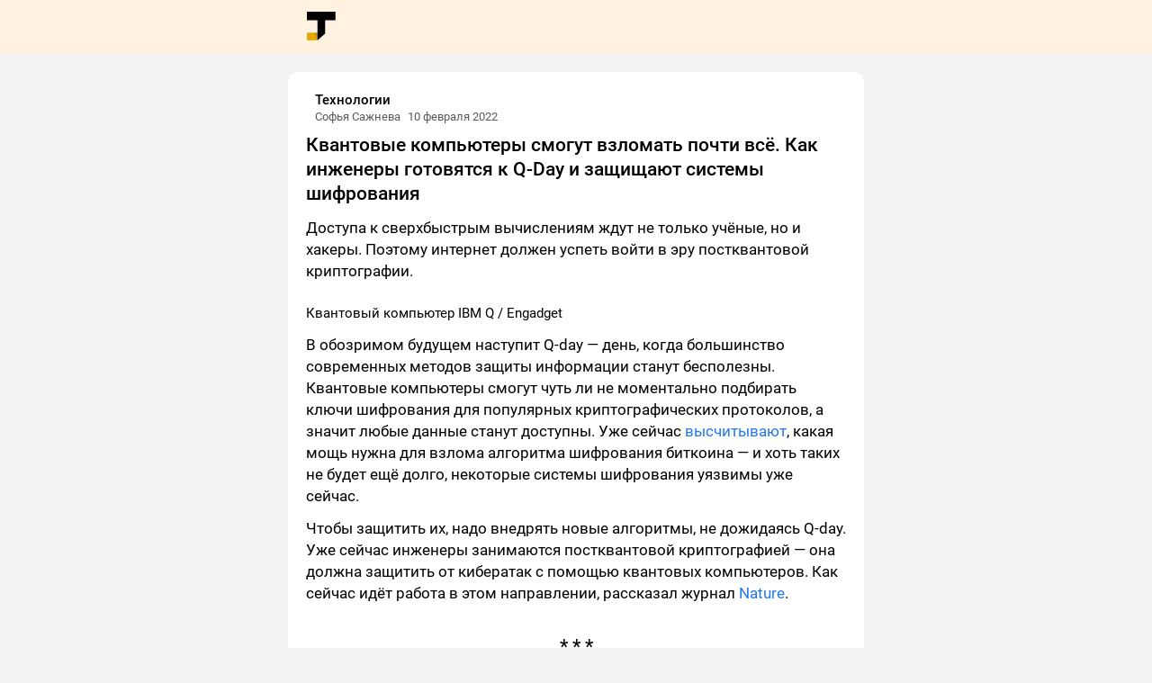

--- FILE ---
content_type: text/html; charset=utf-8
request_url: https://tjournal.ru/tech/530101-kvantovye-kompyutery-smogut-vzlomat-pochti-vsekak-inzhenery-gotovyatsya-k-q-day-i-zashchishchayut-sistemy-shifrovaniya
body_size: 9963
content:
<!doctype html>
<html data-n-head-ssr lang="ru" data-n-head="%7B%22lang%22:%7B%22ssr%22:%22ru%22%7D%7D">
  <head>
    <title>TJ</title><meta data-n-head="ssr" charset="utf-8"><meta data-n-head="ssr" name="viewport" content="width=device-width,initial-scale=1"><meta data-n-head="ssr" data-hid="description" name="description" content=""><meta data-n-head="ssr" name="format-detection" content="telephone=no"><link data-n-head="ssr" rel="icon" type="image/x-icon" href="/favicon.ico"><link data-n-head="ssr" href="https://mc.yandex.ru/metrika/tag.js" rel="preload" as="script"><link rel="preload" href="/_nuxt/ac7aa92.js" as="script"><link rel="preload" href="/_nuxt/6835205.js" as="script"><link rel="preload" href="/_nuxt/4135228.js" as="script"><link rel="preload" href="/_nuxt/0262299.js" as="script"><link rel="preload" href="/_nuxt/e2e9ee8.js" as="script"><link rel="preload" href="/_nuxt/7a807ef.js" as="script"><link rel="preload" href="/_nuxt/cfed680.js" as="script"><link rel="preload" href="/_nuxt/cf4b8c9.js" as="script"><link rel="preload" href="/_nuxt/125dbe2.js" as="script"><link rel="preload" href="/_nuxt/93e0b6e.js" as="script"><link rel="preload" href="/_nuxt/f41b665.js" as="script"><style data-vue-ssr-id="0364cb03:0 0a1cfc6e:0 e44088b2:0 91c8260e:0 06e030da:0 1d78554a:0 30c5a0a2:0 efc020d8:0 09ab7f95:0 fd7129b6:0 79db9db5:0 a277ff70:0 784c9324:0 83bfa9b4:0 4ae54b0a:0">@font-face{font-family:Roboto;font-style:normal;font-weight:400;font-display:swap;src:url(/_nuxt/fonts/Roboto-Regular.fc2b506.ttf) format("truetype")}@font-face{font-family:Roboto;font-style:normal;font-weight:500;font-display:swap;src:url(/_nuxt/fonts/Roboto-Medium.7c8d04c.ttf) format("truetype")}@font-face{font-family:Roboto;font-style:normal;font-weight:700;font-display:swap;src:url(/_nuxt/fonts/Roboto-Bold.f80816a.ttf) format("truetype")}@font-face{font-family:Roboto;font-style:normal;font-weight:900;font-display:swap;src:url(/_nuxt/fonts/Roboto-Black.cf56c1b.ttf) format("truetype")}*,:after,:before{box-sizing:border-box}blockquote,body,dd,dl,figure,h1,h2,h3,h4,p{margin:0}ol[role=list],ul[role=list]{list-style:none}html[focus-within]{scroll-behavior:smooth}html:focus-within{scroll-behavior:smooth}body{min-height:100vh;text-rendering:optimizeSpeed;line-height:1.5}a:not([class]){-webkit-text-decoration-skip:ink;text-decoration-skip-ink:auto}img,picture{max-width:100%;display:block}button,input,select,textarea{font:inherit}@media(prefers-reduced-motion:reduce){html[focus-within]{scroll-behavior:auto}html:focus-within{scroll-behavior:auto}*,:after,:before{-webkit-animation-duration:NaNs!important;animation-duration:NaNs!important;-webkit-animation-iteration-count:1!important;animation-iteration-count:1!important;transition-duration:NaNs!important;scroll-behavior:auto!important}}:root{--color-brand:#fa3;--color-bg-backdrop:#f2f2f2;--color-bg-primary:#fff;--color-text-primary:#000;--color-text-link:#27e;--color-text-secondary:#595959;--color-border:var(--color-bg-backdrop);--popover-shadow:0px 4px 20px rgba(0,0,0,0.08),0px 0px 1px rgba(0,0,0,0.16);--layout-app-content-width:640px;--layout-island-radius:10px;--layout-island-padding:20px}@media (max-width:560px){:root{--layout-island-padding:16px}}body{background:var(--color-bg-backdrop);color:var(--color-text-primary);font-family:Roboto,-apple-system,BlinkMacSystemFont,Roboto,Oxygen,Ubuntu,Cantarell,"Open Sans","Helvetica Neue",sans-serif}@media (max-width:560px){body{background-color:var(--color-bg-primary)}}body a{color:var(--color-text-link);text-decoration:none}.nuxt-progress{position:fixed;top:0;left:0;right:0;height:2px;width:0;opacity:1;transition:width .1s,opacity .4s;background-color:#000;z-index:999999}.nuxt-progress.nuxt-progress-notransition{transition:none}.nuxt-progress-failed{background-color:red}.app{width:100%}.app__header{height:60px;background-color:#fff2e0}.app__header-logo{margin-right:auto}.app__header .app-content{display:flex;align-items:center;height:100%;padding:0 var(--layout-island-padding)}.app__body{margin-top:20px}.app-content{max-width:var(--layout-app-content-width);margin:0 auto;flex-shrink:0}.post{font-size:17px;line-height:24px;background:var(--color-bg-primary);padding:var(--layout-island-padding);max-width:var(--layout-app-content-width);border-radius:var(--layout-island-radius);word-wrap:anywhere;margin-bottom:var(--layout-island-padding)}@media (max-width:560px){.post{border-radius:0}}.post__title{font-size:21px;line-height:1.3em;font-weight:500}.post__block{margin:12px 0}.content-header{display:flex;align-items:center;padding-bottom:10px;max-width:100%;overflow-x:hidden}.content-header .andropov-image{margin-right:10px}.content-header__body{overflow:hidden}.content-header__title{display:flex;font-weight:500;color:var(--color-text-primary);display:block;white-space:nowrap;overflow:hidden;text-overflow:ellipsis;line-height:22px}.content-header__subtitle,.content-header__title{align-items:center;font-size:15px}.content-header__subtitle{color:var(--color-text-secondary);display:flex;height:16px;font-size:13px;line-height:16px}.content-header__author-name{display:block;white-space:nowrap;overflow:hidden;text-overflow:ellipsis}.content-header__verification{margin-left:4px}.content-header time{flex-shrink:0}.content-header time:not(:first-child){margin-left:8px}.andropov-image{overflow:hidden}.andropov-image--bordered{position:relative}.andropov-image--bordered:before{content:"";pointer-events:none;position:absolute;border-radius:inherit;box-shadow:inset 0 0 0 1px rgba(0,0,0,.1);top:0;right:0;bottom:0;left:0}.andropov-image--rounded{border-radius:50%;border-radius:var(--border-radius,50%)}.andropov-image--zoom{cursor:zoom-in}.andropov-image img{display:block;width:100%;height:auto;border-radius:inherit}.block-text{margin:12px 0}.block-text p{margin:12px 0}.media{display:flex;justify-content:center;padding:0 0;padding:var(--offset-y,0) 0;background:var(--theme-color-media-background)}.media__image,.media__video{width:100%}.media__title{padding:0 var(--layout-content-offset-x);margin-top:12px;margin-bottom:0;font-size:15px;line-height:22px}.delimiter-block{font-size:22px;display:flex;align-items:center;justify-content:center;padding:24px 0 12px}.block-header{font-weight:500;font-size:22px;line-height:30px;margin-top:24px;margin-bottom:8px}.block-quote{--line-width:4px;display:grid;grid-template-columns:var(--line-width) auto;grid-column-gap:12px;-moz-column-gap:12px;column-gap:12px;grid-row-gap:8px;row-gap:8px}.block-quote__author{grid-column-start:2;font-size:15px;line-height:22px;overflow:hidden;display:inline-block}.block-quote__text{overflow:hidden}.block-quote__text p{padding:0;margin:.5em 0}.block-quote__text p:first-of-type{margin-top:0}.block-quote__text p:last-of-type{margin-bottom:0}.block-quote__line{width:var(--line-width);border-radius:2px;background:var(--color-brand);margin:4px 0}.block-quote--text-huge{font-size:28px;line-height:40px}.block-quote--text-big{font-size:22px;line-height:32px}.block-quote--text-medium{font-size:20px;line-height:28px}.block-quote--text-small{font-size:17px;line-height:26px}.block-quote--has-author>.block-quote__line{grid-row:span 2}.block-quote a{@apply --link;}.osnova-embed{display:block;padding:10px 12px;border-radius:8px;text-align:center;border:1px solid var(--color-text-link)}</style><link rel="preload" href="/_nuxt/static/1663234902/post/530101/state.js" as="script"><link rel="preload" href="/_nuxt/static/1663234902/post/530101/payload.js" as="script"><link rel="preload" href="/_nuxt/static/1663234902/manifest.js" as="script">
  </head>
  <body>
    <div data-server-rendered="true" id="__nuxt"><!----><div id="__layout"><div class="app"><div class="app__header"><div class="app-content"><a href="/" class="app__header-logo"><img src="/_nuxt/img/logo.a899c3f.svg" alt="TJournal logo"></a></div></div> <div class="app__body"><div class="app-content"><div class="post"><div class="content-header"><div class="andropov-image andropov-image--rounded andropov-image--bordered"><!----></div> <div class="content-header__body"><div class="content-header__title">
      Технологии
    </div> <div class="content-header__subtitle"><span class="content-header__author-name">
        Софья Сажнева
      </span> <time data-v-447ca25c>
  10 февраля 2022
</time></div></div></div> <h1 class="post__title">
      Квантовые компьютеры смогут взломать почти всё. Как инженеры готовятся к Q-Day и защищают системы шифрования
    </h1> <div class="post__block"><div class="block-text"><p>Доступа к сверхбыстрым вычислениям ждут не только учёные, но и хакеры. Поэтому интернет должен успеть войти в эру постквантовой криптографии.</p></div></div><div class="post__block"><div class="block-media"><div><div class="media media--id-de9c10a3-287a-5f14-b7f9-a53ac35aa97a"><div class="andropov-image media__image" style="max-width:640px;aspect-ratio:1600/900"><!----></div> <!----> <style></style></div> <p class="media__title">Квантовый компьютер IBM Q / Engadget</p></div></div></div><div class="post__block"><div class="block-text"><p>В обозримом будущем наступит Q-day — день, когда большинство современных методов защиты информации станут бесполезны. Квантовые компьютеры смогут чуть ли не моментально подбирать ключи шифрования для популярных криптографических протоколов, а значит любые данные станут доступны. Уже сейчас <a href="https://tjournal.ru/tech/520684-uchenye-vyyasnili-chto-dlya-vzloma-bitkoina-nuzhen-kvantovyy-kompyuter-s-13-millionami-kubitov-takih-ne-budet-eshche-dolgo" rel="nofollow noreferrer noopener" target="_blank">высчитывают</a>, какая мощь нужна для взлома алгоритма шифрования биткоина — и хоть таких не будет ещё долго, некоторые системы шифрования уязвимы уже сейчас.</p></div></div><div class="post__block"><div class="block-text"><p>Чтобы защитить их, надо внедрять новые алгоритмы, не дожидаясь Q-day. Уже сейчас инженеры занимаются постквантовой криптографией — она должна защитить от кибератак с помощью квантовых компьютеров. Как сейчас идёт работа в этом направлении, рассказал журнал <a href="https://www.nature.com/articles/d41586-022-00339-5" rel="nofollow noreferrer noopener" target="_blank">Nature</a>.</p></div></div><div class="post__block"><div class="delimiter-block">
  * * *
</div></div><div class="post__block"><div class="block-text"><p>Криптография встречается повсеместно: шифрование используется при обмене сообщениями в мессенджерах, покупках в интернете, управлении автомобилем. Её задача — предотвратить утечку информации, обеспечивая безопасность связи с помощью правил, которые позволяют получать данные и обрабатывать их только тем, кто имеет соответствующий доступ.</p></div></div><div class="post__block"><div class="block-text"><p>При этом сам метод преобразования не является тайной, но никто, кроме отправителя и получателя, не знает главного секретного параметра шифрования — криптографического ключа. Но квантовые компьютеры смогут легко и быстро узнать его.</p></div></div><div class="post__block"><div class="block-text"><p>Используемая десятилетиями система шифрования RSA строится на умножении простых целых чисел. И хотя умножить два больших числа несложно, найти неизвестные простые множители очень большого числа чрезвычайно трудно. Но всё же возможно даже с использованием обычного компьютера, пусть на это и уходит много времени перебора.</p></div></div><div class="post__block"><div class="block-text"><p>В 2018 году Инженерная рабочая группа Интернета (IETF), виртуальная организация, которая руководит принятием стандартов безопасности в глобальном масштабе, одобрила другую систему с открытым ключом для замены существующей. Эта система называется криптографией на основе эллиптических кривых, она основана на вычислении n-ой степени целого числа, которое связано с точкой на кривой. </p></div></div><div class="post__block"><div class="block-text"><p>В этом случае только одна сторона знает число n, которое является секретным ключом. Вычислить экспоненту числа легко, но сложно определить, чему равно n. Этот метод безопаснее, чем RSA, и, к тому же, быстрее.</p></div></div><div class="post__block"><div class="block-text"><p>Ещё в 1994 году математик из Массачусетского технологического института (MIT) Питер Шор <a href="https://doi.org/10.1109/SFCS.1994.365700" rel="nofollow noreferrer noopener" target="_blank">показал</a>, что квантовый компьютер должен иметь возможность раскладывать большие числа на простые намного быстрее, чем классический компьютер. Один из шагов квантового алгоритма Шора также может эффективно взломать ключ на эллиптической кривой. То есть все существующие распространённые системы криптографии бессильны перед квантовым компьютером — и об этом давно известно.</p></div></div><div class="post__block"><div class="block-media"><div><div class="media media--id-5f2fd9e2-5a02-51f6-add2-d94e1abd9481"><div class="andropov-image media__image" style="max-width:345.0086252156304px;aspect-ratio:1500/2000"><!----></div> <!----> <style>@media (min-width:346.0086252156304px){.media--id-5f2fd9e2-5a02-51f6-add2-d94e1abd9481{--offset-y:8px}}</style></div> <p class="media__title">Питер Шор / Quantamagazine</p></div></div></div><div class="post__block"><div class="block-text"><p>Более того, машины, которых ещё не существует, угрожают не только будущим коммуникациям, но и нашим нынешним и прошлым. Злоумышленники уже сейчас могут накапливать зашифрованные данные, которые затем смогут разблокировать, как только квантовые компьютеры станут доступны. То есть почти всё, что происходило в интернете до сегодняшнего дня, возможно узнать.</p></div></div><div class="post__block"><h2 class="block-header">
  Существует два новых подхода к криптографии — оба потенциально уязвимы
</h2></div><div class="post__block"><div class="block-text"><p>После прорыва Шора мир крипто-исследований начал обращать внимание на возможность Q-day. Разные страны разрабатывают системы, устойчивые к будущему вероятному взлому. Какой из новых алгоритмов станет стандартным, может в значительной степени зависеть от решения, которое вскоре будет объявлено Национальным институтом стандартов и технологий США (NIST).</p></div></div><div class="post__block"><div class="block-text"><p>Ещё в 2016 году NIST <a href="https://csrc.nist.gov/news/2016/public-key-post-quantum-cryptographic-algorithms" rel="nofollow noreferrer noopener" target="_blank">пригласил</a> исследователей в области компьютерных наук со всего мира представить потенциальные постквантовые алгоритмы. Есть два принципиальных новых подхода: квантовая и постквантовая криптографии. </p></div></div><div class="post__block"><div class="block-text"><p>Первая строится на квантовом распределении ключей, когда биты информации кодируются в одиночные частицы (фотоны). В этом случае также легко определить вмешательство злоумышленников по числу ошибок при передаче данных. Если оно не превышает определенный порог, можно сократить ключи таким образом, чтобы информация перехватчика о сокращённых ключах была недостаточной — это называется «усилением секретности». В таком случае даже при наличии квантового компьютера злоумышленник не сможет получить доступ к информации.</p></div></div><div class="post__block"><div class="block-text"><p>Впрочем, у этого метода есть существенные недостатки: чем на большее расстояние передаются фотоны, тем больше частиц теряются из-за шумов и декогеренции, таким образом снижая пропускную способность, используемую для формирования секретного ключа. Кроме того, всё же остается опасность наличия уязвимостей.</p></div></div><div class="post__block"><div class="block-media"><div><div class="media media--id-6d033bf8-4b5f-5343-8e0f-981343df5ee9"><div class="andropov-image media__image" style="max-width:637.8258458125347px;aspect-ratio:1560/1125"><!----></div> <!----> <style>@media (min-width:638.8258458125347px){.media--id-6d033bf8-4b5f-5343-8e0f-981343df5ee9{--offset-y:8px}}</style></div> <p class="media__title">Пример элементов квантового компьютера / Rigetti Computing</p></div></div></div><div class="post__block"><div class="block-text"><p>Постквантовая криптография построена на идее создания новых алгоритмов, в которых применяются более сложные математические задачи, чем разложение простых чисел, при решении которых квантовый компьютер не будет иметь существенных преимуществ. Постквантовая криптография хороша тем, что ее можно легко и быстро интегрировать.</p></div></div><div class="post__block"><div class="block-text"><p>Из минусов — секретность постквантовой криптографии всё ещё основывается на некоторых предположениях о сложности решения определенных классов математических задач. А значит есть вероятность того, что появится «постквантовый» компьютер, который легко разгадает и постквантовые алгоритмы. </p></div></div><div class="post__block"><h2 class="block-header">
  Безопасность на «школьном уровне математики»
</h2></div><div class="post__block"><div class="block-text"><p>Большинство алгоритмов, попавших в список NIST, относятся как раз ко второму типу: прямо или косвенно опираются на криптографию на основе математики решёток. Она использует наборы точек, расположенных на пересечениях прямых линий, проходящих через пространство. Если решётка имеет много измерений, то вычисление наименьших векторов занимает очень много времени.</p></div></div><div class="post__block"><div class="block-media"><div><div class="media media--id-cebb9081-125a-5b91-8bab-58b9cc19d0af"><div class="andropov-image media__image" style="max-width:460px;aspect-ratio:1811/1811"><!----></div> <!----> <style>@media (min-width:461px){.media--id-cebb9081-125a-5b91-8bab-58b9cc19d0af{--offset-y:8px}}</style></div> <p class="media__title">Зелёными стрелками на рисунке показаны наименьшие векторы / Habr</p></div></div></div><div class="post__block"><div class="block-text"><p>Популярный подход к криптографии на основе решётки называется обучением с ошибками (LWE), который лежит в основе нескольких финалистов NIST. Он был представлен в 2005 году исследователем в области компьютерных наук Одедом Регевом из Нью-Йоркского университета, и в своей простейшей форме опирается на арифметику. </p></div></div><div class="post__block"><div class="block-text"><p>Чтобы создать открытый ключ, человек, который хочет получить сообщение, выбирает большое секретное число — закрытый ключ. Затем они вычисляют несколько кратных этому числу и добавляют к каждому случайные «ошибки»: полученный список чисел является открытым ключом. Отправитель складывает эти целые числа и другое число, представляющее сообщение, и высылает результат.</p></div></div><div class="post__block"><div class="block-text"><p>Чтобы получить сообщение обратно, всё, что получателю нужно сделать, это разделить его на секретный ключ и вычислить остаток. «Это действительно школьный уровень математики», — говорит Регев.</p></div></div><div class="post__block"><div class="block-text"><p>В то время как открытый ключ текущего интернет-приложения имеет размер твита, для шифрования на основе решётки обычно требуются ключи размером не менее одного мегабайта. Системы со «структурированной решёткой» используют по сути алгебраические хитрости, чтобы резко уменьшить размер открытого ключа, но это делает их более уязвимыми для атак. </p></div></div><div class="post__block"><div class="block-text"><p>Среди алгоритмов-кандидатов NIST есть системы, использующие алгебру методов исправления ошибок. Известные как «алгоритмы на основе кода», они хранят данные с избыточностью, что позволяет восстановить исходный файл после того, как он был слегка повреждён. В криптографии алгоритмом хранения данных является открытый ключ, а секретный ключ необходим для восстановления исходного сообщения.</p></div></div><div class="post__block"><h2 class="block-header">
  Даже после разработки устойчивого к взлому квантового компьютера алгоритма, внедрить его повсеместно не получится
</h2></div><div class="post__block"><div class="block-text"><p>В ближайшие несколько месяцев NIST выберет два алгоритма-финалиста, затем начнет разрабатывать стандарты для одного, а другой сохранит в качестве резерва на случай, если первый вариант окажется взломанным в результате неожиданной атаки, квантовой или иной.</p></div></div><div class="post__block"><blockquote class="block-quote block-quote--text-big block-quote--has-author"><div class="block-quote__line"></div> <div class="block-quote__text"><p>Интернет должен договориться о том, как интегрировать алгоритм в существующие протоколы</p></div> <div class="block-quote__author">Ник Салливан</div></blockquote></div><div class="post__block"><div class="block-text"><p>Cloudflare и Google уже начали проводить реальные тесты некоторых постквантовых алгоритмов, включив их в некоторые бета-версии браузера Chrome и в серверное ПО. Тестирование имеет решающее значение, поскольку для бесперебойной работы интернет-коммуникаций недостаточно иметь идеально совместимые серверы и браузеры. Для их подключения данные также должны проходить через сетевые устройства, которые могут блокировать трафик, помечаемый ими как необычный из-за незнакомых протоколов шифрования. Антивирусное программное обеспечение может вызывать аналогичные проблемы. </p></div></div><div class="post__block"><div class="block-text"><p>Проблемы также существуют в некоторых странах, которые отслеживают действия пользователей, что уже усложнило переход от RSA и может также нарушить развертывание квантово-защищенных алгоритмов.</p></div></div><div class="post__block"><div class="block-text"><p>Ранний тест в 2016 году реализовал New Hope — структурированную версию LWE, названную в честь оригинального фильма «Звездные войны», — в бета-версии Chrome, и она работала без сбоев. Но более масштабный эксперимент, проведённый Google в 2021 году с другим алгоритмом, столкнулся с некоторыми проблемами. Некоторые интернет-устройства, по-видимому, «сломались», поскольку вступительное сообщение браузера было длиннее, чем ожидалось, так как содержало большой открытый ключ. </p></div></div><div class="post__block"><div class="block-text"><p>Проблема с браузерами не представляется столь серьёзной, в отличие от работы с множеством современных подключенных устройств, таких как автомобили, камеры видеонаблюдения и «умные дома». Многие из них имеют функции безопасности, встроенные в заводские чипы, а значит изменить их невозможно. </p></div></div><div class="post__block"><div class="block-text"><p>В любом случае первоначальные реализации будут гибридными, с использованием постквантовой технологии для дополнительной безопасности поверх существующих систем. Если всё пойдет по плану, к тому времени, когда вычислительная техника войдет в свою квантовую эру, интернет уже будет в постквантовой эре. Тогда для взлома криптосистем квантовым компьютерам потребуется примерно в тысячу раз больше вычислительных компонентов (кубитов), чем сейчас. </p></div></div><div class="post__block"><div class="block-text"><p>По оценкам исследователей, полный переход всех технологий на квантово-устойчивые <a href="https://www.nature.com/articles/d41586-022-00339-5" rel="nofollow noreferrer noopener" target="_blank">займет</a> как минимум пять лет. Но и в этом случае, когда наступает день Q-day, множество устройств и технологий останутся уязвимыми.</p></div></div><div class="post__block"><h2 class="block-header">
  Что ещё почитать на TJ о квантовых компьютерах
</h2></div><div class="post__block"><a href="/post/477041" class="osnova-embed">
  https://tjournal.ru/post/477041
</a></div><div class="post__block"><div class="block-text"><p>#технологии  #криптография  </p></div></div></div></div></div></div></div></div><script defer src="/_nuxt/static/1663234902/post/530101/state.js"></script><script src="/_nuxt/ac7aa92.js" defer></script><script src="/_nuxt/e2e9ee8.js" defer></script><script src="/_nuxt/7a807ef.js" defer></script><script src="/_nuxt/cfed680.js" defer></script><script src="/_nuxt/cf4b8c9.js" defer></script><script src="/_nuxt/125dbe2.js" defer></script><script src="/_nuxt/93e0b6e.js" defer></script><script src="/_nuxt/f41b665.js" defer></script><script src="/_nuxt/6835205.js" defer></script><script src="/_nuxt/4135228.js" defer></script><script src="/_nuxt/0262299.js" defer></script>
  <script defer src="https://static.cloudflareinsights.com/beacon.min.js/vcd15cbe7772f49c399c6a5babf22c1241717689176015" integrity="sha512-ZpsOmlRQV6y907TI0dKBHq9Md29nnaEIPlkf84rnaERnq6zvWvPUqr2ft8M1aS28oN72PdrCzSjY4U6VaAw1EQ==" data-cf-beacon='{"version":"2024.11.0","token":"85115dd5f172487097b6626066d1f32d","r":1,"server_timing":{"name":{"cfCacheStatus":true,"cfEdge":true,"cfExtPri":true,"cfL4":true,"cfOrigin":true,"cfSpeedBrain":true},"location_startswith":null}}' crossorigin="anonymous"></script>
</body>
</html>


--- FILE ---
content_type: application/javascript; charset=utf-8
request_url: https://tjournal.ru/_nuxt/f41b665.js
body_size: 188
content:
(window.webpackJsonp=window.webpackJsonp||[]).push([[14],{386:function(t,n,o){var content=o(416);content.__esModule&&(content=content.default),"string"==typeof content&&(content=[[t.i,content,""]]),content.locals&&(t.exports=content.locals);(0,o(47).default)("4ae54b0a",content,!0,{sourceMap:!1})},415:function(t,n,o){"use strict";o(386)},416:function(t,n,o){var e=o(46)((function(i){return i[1]}));e.push([t.i,".osnova-embed{display:block;padding:10px 12px;border-radius:8px;text-align:center;border:1px solid var(--color-text-link)}",""]),e.locals={},t.exports=e},455:function(t,n,o){"use strict";o.r(n);var e=o(1),r=Object(e.c)({__name:"osnovaEmbed",props:{data:null},setup:function(t){var n=t,o=Object(e.a)((function(){return"/post/".concat(n.data.osnovaEmbed.data.original_id)}));return{__sfc:!0,props:n,url:o}}}),l=(o(415),o(33)),component=Object(l.a)(r,(function(){var t=this,n=t._self._c,o=t._self._setupProxy;return n("a",{staticClass:"osnova-embed",attrs:{href:o.url}},[t._v("\n  https://tjournal.ru"+t._s(o.url)+"\n")])}),[],!1,null,null,null);n.default=component.exports}}]);

--- FILE ---
content_type: image/svg+xml
request_url: https://tjournal.ru/_nuxt/img/logo.a899c3f.svg
body_size: -161
content:
<svg width="36" height="36" fill="none" xmlns="http://www.w3.org/2000/svg"><path fill-rule="evenodd" clip-rule="evenodd" d="M1.059 24.353h11.647v8.47H1.059v-8.47Z" fill="#EAA502"/><path d="M1.059 10.588h11.647v22.236l8.47-7.412V10.588h11.647v-9.53H1.06v9.53Z" fill="#000"/><path opacity=".15" d="M9.53 24.353h3.176v8.47l-3.177-8.47Z" fill="#000"/></svg>


--- FILE ---
content_type: application/javascript; charset=utf-8
request_url: https://tjournal.ru/_nuxt/e2e9ee8.js
body_size: 3844
content:
(window.webpackJsonp=window.webpackJsonp||[]).push([[26,3,4,7,19,22],{348:function(t,e,n){var content=n(352);content.__esModule&&(content=content.default),"string"==typeof content&&(content=[[t.i,content,""]]),content.locals&&(t.exports=content.locals);(0,n(47).default)("09ab7f95",content,!0,{sourceMap:!1})},349:function(t,e,n){"use strict";n.r(e),n.d(e,"PLACEHOLDER_PIXEL",(function(){return o})),n.d(e,"flattenObject",(function(){return c})),n.d(e,"formImageUrl",(function(){return d})),n.d(e,"formImageUrlByWidth",(function(){return f})),n.d(e,"formVideoUrl",(function(){return h})),n.d(e,"isUrl",(function(){return v})),n.d(e,"convertDataToLink",(function(){return _})),n.d(e,"getServiceFrameSrc",(function(){return m})),n.d(e,"formImageData",(function(){return y}));var r=n(30),o=(n(22),n(48),n(27),n(73),n(105),n(106),n(350),n(60),n(74),n(34),n(41),n(223),n(160),"[data-uri]");function c(t){var e=arguments.length>1&&void 0!==arguments[1]?arguments[1]:"";return Object.keys(t).reduce((function(n,o){var pre=e.length>0?"".concat(e,"."):"";return"object"===Object(r.a)(t[o])&&null!==t[o]&&Object.keys(t[o]).length>0?Object.assign(n,c(t[o],pre+o)):n[pre+o]=t[o],n}),{})}function l(t){return"http"===t.substring(0,4)?t:0===t.indexOf("https://leonardo.osnova.io")?t.replace(/\/$/,""):"".concat("https://leonardo.osnova.io","/").concat(t)}function d(t,e,n){var filter=arguments.length>3&&void 0!==arguments[3]?arguments[3]:"preview";return t.startsWith("http")?t:"".concat(l(t),"/-/").concat(filter,"/").concat(Math.round(e*window.devicePixelRatio),"x").concat(Math.round(n*window.devicePixelRatio),"/")}function f(t,e){var filter=arguments.length>2&&void 0!==arguments[2]?arguments[2]:"preview";return t.startsWith("http")?t:"".concat(l(t),"/-/").concat(filter,"/").concat(Math.round(e*window.devicePixelRatio),"/")}function h(t){return t.startsWith("http")?t:"".concat(l(t),"/-/format/mp4/")}function v(t){return 0===t.indexOf("http")}function _(source){var t=c(source),e=Object.keys(t).find((function(t){return t.includes("url")})),n=void 0!==e?t[e]:void 0;if(void 0===e||"string"!=typeof n)return console.warn("Failed to convert data to link. Url field must be present with string value",source),null;var r=new URL(n);return{type:"link",data:{url:r.href,title:r.origin,description:r.href,image:null}}}function m(t,e){var n=window.location.hostname;switch(t){case"youtube":return"https://www.youtube.com/embed/".concat(e,"?autoplay=1&playsinline=1");case"coub":return"https://coub.com/embed/".concat(e,"?autoplay=true");case"twitch-clip":return"https://clips.twitch.tv/embed?clip=".concat(e,"&parent=").concat(n,"&autoplay=true");default:return}}function y(t){var e=arguments.length>1&&void 0!==arguments[1]?arguments[1]:0,n=arguments.length>2&&void 0!==arguments[2]?arguments[2]:0,r=arguments.length>3&&void 0!==arguments[3]?arguments[3]:"#ffffff";return{uuid:t,width:e,height:n,color:r,size:0,type:"png",hash:"",external_service:{}}}},350:function(t,e,n){"use strict";var r=n(5),o=n(28).find,c=n(131),l="find",d=!0;l in[]&&Array(1).find((function(){d=!1})),r({target:"Array",proto:!0,forced:d},{find:function(t){return o(this,t,arguments.length>1?arguments[1]:void 0)}}),c(l)},351:function(t,e,n){"use strict";n(348)},352:function(t,e,n){var r=n(46)((function(i){return i[1]}));r.push([t.i,'.andropov-image{overflow:hidden;}.andropov-image--bordered{position:relative;}.andropov-image--bordered:before{content:"";pointer-events:none;position:absolute;border-radius:inherit;box-shadow:inset 0 0 0 1px rgba(0,0,0,.1);top:0;right:0;bottom:0;left:0}.andropov-image--rounded{border-radius:50%;border-radius:var(--border-radius,50%)}.andropov-image--zoom{cursor:zoom-in}.andropov-image img{display:block;width:100%;height:auto;border-radius:inherit}',""]),r.locals={},t.exports=r},353:function(t,e,n){"use strict";n.r(e);n(106),n(105);var r=n(1),o=n(349),c=Object(r.c)({__name:"image",props:{data:null,size:null,rounded:{type:Boolean},bordered:{type:Boolean},zoom:{type:Boolean},zoomGroupId:null},setup:function(t){var e=t,image=Object(r.f)(),n=Object(r.f)(o.PLACEHOLDER_PIXEL),c=Object(r.a)((function(){var t={};if(!0===e.data.uuid.startsWith("http")||(t.aspectRatio="".concat(e.data.width,"/").concat(e.data.height)),t.backgroundColor="#".concat(e.data.color),e.size){var n="".concat(e.size,"px");t.width=n,t.height=n}return t})),l=Object(r.a)((function(){var t=[];return e.rounded&&t.push("andropov-image--rounded"),e.bordered&&t.push("andropov-image--bordered"),e.zoom&&t.push("andropov-image--zoom"),t}));function d(){if(void 0!==image.value){var t=image.value.clientWidth;"number"==typeof e.size?n.value=Object(o.formImageUrl)(e.data.uuid,e.size,e.size,"scale_crop"):n.value=Object(o.formImageUrlByWidth)(e.data.uuid,t,"preview")}}return Object(r.d)((function(){window.requestAnimationFrame((function(){d()}))})),{__sfc:!0,props:e,image:image,imgSource:n,imgStyles:c,wrapperClasses:l,setImageSource:d}}}),l=(n(351),n(33)),component=Object(l.a)(c,(function(){var t=this._self._c,e=this._self._setupProxy;return t("div",{ref:"wrapper",staticClass:"andropov-image",class:e.wrapperClasses},[t("client-only",[t("img",{ref:"image",style:e.imgStyles,attrs:{src:e.imgSource,alt:""}})])],1)}),[],!1,null,null,null);e.default=component.exports},359:function(t,e,n){var content=n(370);content.__esModule&&(content=content.default),"string"==typeof content&&(content=[[t.i,content,""]]),content.locals&&(t.exports=content.locals);(0,n(47).default)("efc020d8",content,!0,{sourceMap:!1})},360:function(t,e,n){var content=n(372);content.__esModule&&(content=content.default),"string"==typeof content&&(content=[[t.i,content,""]]),content.locals&&(t.exports=content.locals);(0,n(47).default)("fcec33fe",content,!0,{sourceMap:!1})},363:function(t,e,n){"use strict";n.r(e);var r=n(1),o=Object(r.c)({__name:"date",props:{date:null},setup:function(t){var e=t,n=Object(r.a)((function(){var t,dt=new Date(1e3*e.date);return((t=dt.getDate())<10?"0"+t:t)+" "+["января","февраля","марта","апреля","мая","июня","июля","августа","сентября","октября","ноября","декабря"][dt.getMonth()]+" "+dt.getFullYear()}));return{__sfc:!0,props:e,value:n}}}),c=n(33),component=Object(c.a)(o,(function(){var t=this,e=t._self._c,n=t._self._setupProxy;return e("time",[t._v("\n  "+t._s(n.value)+"\n")])}),[],!1,null,"447ca25c",null);e.default=component.exports},369:function(t,e,n){"use strict";n(359)},370:function(t,e,n){var r=n(46)((function(i){return i[1]}));r.push([t.i,".content-header{display:flex;align-items:center;padding-bottom:10px;max-width:100%;overflow-x:hidden;}.content-header .andropov-image{margin-right:10px}.content-header__body{overflow:hidden}.content-header__title{display:flex;font-weight:500;color:var(--color-text-primary);display:block;white-space:nowrap;overflow:hidden;text-overflow:ellipsis;line-height:22px}.content-header__subtitle,.content-header__title{align-items:center;font-size:15px}.content-header__subtitle{color:var(--color-text-secondary);display:flex;height:16px;font-size:13px;line-height:16px}.content-header__author-name{display:block;white-space:nowrap;overflow:hidden;text-overflow:ellipsis}.content-header__verification{margin-left:4px}.content-header time{flex-shrink:0;}.content-header time:not(:first-child){margin-left:8px}",""]),r.locals={},t.exports=r},371:function(t,e,n){"use strict";n(360)},372:function(t,e,n){var r=n(46)((function(i){return i[1]}));r.push([t.i,".unsupported-block{color:var(--color-text-secondary);border:1px solid rgba(0,0,0,.1);padding:10px 12px;border-radius:8px;font-size:15px;line-height:22px;text-align:center}",""]),r.locals={},t.exports=r},380:function(t,e,n){var content=n(403);content.__esModule&&(content=content.default),"string"==typeof content&&(content=[[t.i,content,""]]),content.locals&&(t.exports=content.locals);(0,n(47).default)("30c5a0a2",content,!0,{sourceMap:!1})},395:function(t,e,n){"use strict";n.r(e);n(35);var r=n(1),o=Object(r.c)({__name:"header",props:{author:null,subsite:null,date:null},setup:function(t){return{__sfc:!0,props:t}}}),c=(n(369),n(33)),component=Object(c.a)(o,(function(){var t=this,e=t._self._c;t._self._setupProxy;return e("div",{staticClass:"content-header"},[e("andropov-image",{attrs:{data:t.subsite.avatar.data,size:36,rounded:"",bordered:""}}),t._v(" "),e("div",{staticClass:"content-header__body"},[e("div",{staticClass:"content-header__title"},[t._v("\n      "+t._s(t.subsite.name)+"\n    ")]),t._v(" "),e("div",{staticClass:"content-header__subtitle"},[t.author.id!==t.subsite.id?e("span",{staticClass:"content-header__author-name"},[t._v("\n        "+t._s(t.author.name)+"\n      ")]):t._e(),t._v(" "),e("date",{attrs:{date:t.date}})],1)])],1)}),[],!1,null,null,null);e.default=component.exports;installComponents(component,{AndropovImage:n(353).default,Date:n(363).default})},396:function(t,e,n){"use strict";n.r(e);var r=n(1),o=Object(r.c)({__name:"unsupported",props:["type"],setup:function(t){return{__sfc:!0}}}),c=(n(371),n(33)),component=Object(c.a)(o,(function(){var t=this,e=t._self._c;t._self._setupProxy;return e("div",{staticClass:"unsupported-block"},[t._v("\n  Блок "+t._s(t.type)+" недоступен\n")])}),[],!1,null,null,null);e.default=component.exports},402:function(t,e,n){"use strict";n(380)},403:function(t,e,n){var r=n(46)((function(i){return i[1]}));r.push([t.i,".post{font-size:17px;line-height:24px;background:var(--color-bg-primary);padding:var(--layout-island-padding);max-width:var(--layout-app-content-width);border-radius:var(--layout-island-radius);word-wrap:anywhere;margin-bottom:var(--layout-island-padding);}@media (max-width:560px){.post{border-radius:0}}.post__title{font-size:21px;line-height:1.3em;font-weight:500}.post__block{margin:12px 0}",""]),r.locals={},t.exports=r},448:function(t,e,n){"use strict";n.r(e);n(48),n(42),n(49),n(22),n(75),n(43),n(76);var r=n(26),o=n(8),c=(n(60),n(61),n(1));function l(object,t){var e=Object.keys(object);if(Object.getOwnPropertySymbols){var n=Object.getOwnPropertySymbols(object);t&&(n=n.filter((function(t){return Object.getOwnPropertyDescriptor(object,t).enumerable}))),e.push.apply(e,n)}return e}function d(t){for(var i=1;i<arguments.length;i++){var source=null!=arguments[i]?arguments[i]:{};i%2?l(Object(source),!0).forEach((function(e){Object(r.a)(t,e,source[e])})):Object.getOwnPropertyDescriptors?Object.defineProperties(t,Object.getOwnPropertyDescriptors(source)):l(Object(source)).forEach((function(e){Object.defineProperty(t,e,Object.getOwnPropertyDescriptor(source,e))}))}return t}var f={name:"Post",layout:"page",asyncData:function(t){return Object(o.a)(regeneratorRuntime.mark((function e(){var n,r,o,c;return regeneratorRuntime.wrap((function(e){for(;;)switch(e.prev=e.next){case 0:return n=t.params,r=t.$http,o=n.post,e.next=4,r.$get("https://api.tjournal.ru/v2.1/content?id=".concat(o,"&markdown=0"));case 4:return c=e.sent,e.abrupt("return",{post:c.result});case 6:case"end":return e.stop()}}),e)})))()}},h=Object(c.c)(d(d({},f),{},{setup:function(t){return{__sfc:!0,uppercaseFirstLetter:function(input){return input.substring(0,1).toUpperCase()+input.substring(1)},isBlockSupported:function(t){return["text","quote","media","list","tweet","link","header","video","warning","rawhtml","delimiter","osnovaEmbed","incut"].includes(t)}}}})),v=(n(402),n(33)),component=Object(v.a)(h,(function(){var t=this,e=t._self._c,n=t._self._setupProxy;return e("div",{staticClass:"post"},[t.post?[e("post-header",{attrs:{subsite:t.post.subsite,author:t.post.author,date:t.post.date}}),t._v(" "),e("h1",{staticClass:"post__title"},[t._v("\n      "+t._s(t.post.title)+"\n    ")]),t._v(" "),t._l(t.post.blocks,(function(t,r){return e("div",{key:"block:".concat(r),staticClass:"post__block"},[n.isBlockSupported(t.type)?e("post-block-".concat(t.type),{tag:"component",attrs:{data:t.data}}):e("post-block-unsupported",{attrs:{type:t.type}})],1)}))]:[e("div",[t._v("\n      Запись не найдена\n    ")]),t._v(" "),e("NuxtLink",{attrs:{to:"/"}},[t._v("На главную")])]],2)}),[],!1,null,null,null);e.default=component.exports;installComponents(component,{PostHeader:n(395).default,PostBlockUnsupported:n(396).default})}}]);

--- FILE ---
content_type: application/javascript; charset=utf-8
request_url: https://tjournal.ru/_nuxt/static/1663234902/post/530101/state.js
body_size: -185
content:
window.__NUXT__=(function(a,b){return {staticAssetsBase:"\u002F_nuxt\u002Fstatic\u002F1663234902",layout:"page",error:a,serverRendered:true,routePath:"\u002Fpost\u002F530101",config:{_app:{basePath:b,assetsPath:"\u002F_nuxt\u002F",cdnURL:a},http:{browserBaseURL:b}}}}(null,"\u002F"));

--- FILE ---
content_type: application/javascript; charset=utf-8
request_url: https://tjournal.ru/_nuxt/125dbe2.js
body_size: 162
content:
(window.webpackJsonp=window.webpackJsonp||[]).push([[8],{382:function(t,e,n){var content=n(408);content.__esModule&&(content=content.default),"string"==typeof content&&(content=[[t.i,content,""]]),content.locals&&(t.exports=content.locals);(0,n(47).default)("a277ff70",content,!0,{sourceMap:!1})},407:function(t,e,n){"use strict";n(382)},408:function(t,e,n){var l=n(46)((function(i){return i[1]}));l.push([t.i,".delimiter-block{font-size:22px;display:flex;align-items:center;justify-content:center;padding:24px 0 12px}",""]),l.locals={},t.exports=l},450:function(t,e,n){"use strict";n.r(e);var l=n(1),o=Object(l.c)({__name:"delimiter",props:{data:null},setup:function(t){return{__sfc:!0,props:t}}}),c=(n(407),n(33)),component=Object(c.a)(o,(function(){var t=this,e=t._self._c;t._self._setupProxy;return e("div",{staticClass:"delimiter-block"},[t._v("\n  * * *\n")])}),[],!1,null,null,null);e.default=component.exports}}]);

--- FILE ---
content_type: application/javascript; charset=utf-8
request_url: https://tjournal.ru/_nuxt/static/1663234902/post/530101/payload.js
body_size: 13582
content:
__NUXT_JSONP__("/post/530101", (function(a,b,c,d,e,f,g,h,i,j,k,l,m,n,o,p,q,r,s,t,u,v,w,x,y){return {data:[{post:{id:530101,type:l,author:{id:442157,type:l,subtype:"personal_blog",name:"Софья Сажнева",description:b,avatar:{type:f,data:{uuid:"bf281879-ea0b-52d0-9f5e-dc8fbc20981e",width:960,height:1280,size:301355,type:h,color:"8ca78a",hash:b,external_service:[]}},cover:g,isSubscribed:a,isVerified:a,isOnline:a,isMuted:a,isUnsubscribable:e,isEnabledCommentEditor:e,commentEditor:{enabled:e},isAvailableForMessenger:e,rating:3144,isPlus:e},url:"https:\u002F\u002Ftjournal.ru\u002Ftech\u002F530101-kvantovye-kompyutery-smogut-vzlomat-pochti-vse-kak-inzhenery-gotovyatsya-k-q-day-i-zashchishchayut-sistemy-shifrovaniya",subsiteId:m,subsite:{id:m,type:n,subtype:"community",name:o,description:"Как меняются технологии, и как они меняют нас — от новых айфонов до прорывных разработок и взгляда в будущее.",avatar:{type:f,data:{uuid:"6b3d55b6-65a0-129c-18da-09ee4d987819",width:p,height:p,size:421938,type:q,color:"1e60d9",hash:b,external_service:[]}},cover:{type:f,data:{uuid:"67bee5e7-798b-5ca2-8a9f-16cd9d17d1e8",width:r,height:s,size:225690,type:"gif",color:"150933",hash:b,external_service:[]}},isSubscribed:a,isVerified:a,isOnline:a,isMuted:a,isUnsubscribable:e,isEnabledCommentEditor:e,commentEditor:{enabled:e},isAvailableForMessenger:a,prevEntry:{id:530143,title:"Разработчики нашли в коде App Store название операционной системы Apple для AR\u002FVR-гарнитуры — realityOS",description:"Это первое официальное свидетельство существования устройства."}},title:"Квантовые компьютеры смогут взломать почти всё. Как инженеры готовятся к Q-Day и защищают системы шифрования",description:"Доступа к сверхбыстрым вычислениям ждут не только учёные, но и хакеры. Поэтому интернет должен успеть войти в эру постквантовой криптографии.",date:1644483252,blocks:[{type:c,data:{text:"\u003Cp\u003EДоступа к сверхбыстрым вычислениям ждут не только учёные, но и хакеры. Поэтому интернет должен успеть войти в эру постквантовой криптографии.\u003C\u002Fp\u003E",text_truncated:d},cover:e,hidden:a,anchor:b},{type:i,data:{items:[{title:"Квантовый компьютер IBM Q \u002F Engadget",image:{type:f,data:{uuid:"de9c10a3-287a-5f14-b7f9-a53ac35aa97a",width:r,height:s,size:569903,type:h,color:"88663d",hash:b,external_service:[]}}}]},cover:e,hidden:a,anchor:b},{type:c,data:{text:"\u003Cp\u003EВ обозримом будущем наступит Q-day — день, когда большинство современных методов защиты информации станут бесполезны. Квантовые компьютеры смогут чуть ли не моментально подбирать ключи шифрования для популярных криптографических протоколов, а значит любые данные станут доступны. Уже сейчас \u003Ca href=\"https:\u002F\u002Ftjournal.ru\u002Ftech\u002F520684-uchenye-vyyasnili-chto-dlya-vzloma-bitkoina-nuzhen-kvantovyy-kompyuter-s-13-millionami-kubitov-takih-ne-budet-eshche-dolgo\" rel=\"nofollow noreferrer noopener\" target=\"_blank\"\u003Eвысчитывают\u003C\u002Fa\u003E, какая мощь нужна для взлома алгоритма шифрования биткоина — и хоть таких не будет ещё долго, некоторые системы шифрования уязвимы уже сейчас.\u003C\u002Fp\u003E",text_truncated:"\u003Cp\u003EВ обозримом будущем наступит Q-day — день, когда большинство современных методов защиты информации станут бесполезны. Квантовые компьютеры смогут чуть ли не моментально подбирать ключи шифрования для популярных криптографических протоколов, а значит любые данные станут доступны. Уже сейчас \u003Ca href=\"https:\u002F\u002Ftjournal.ru\u002Ftech\u002F520684-uchenye-vyyasnili-chto-dlya-vzloma-bitkoina-nuzhen-kvantovyy-kompyuter-s-13-millionami-kubitov-takih-ne-budet-eshche-dolgo\" rel=\"nofollow noreferrer noopener\" target=\"_blank\"\u003Eвысчитывают\u003C\u002Fa\u003E, какая мощь нужна для взлома алгоритма…\u003C\u002Fp\u003E"},cover:a,hidden:a,anchor:b},{type:c,data:{text:"\u003Cp\u003EЧтобы защитить их, надо внедрять новые алгоритмы, не дожидаясь Q-day. Уже сейчас инженеры занимаются постквантовой криптографией — она должна защитить от кибератак с помощью квантовых компьютеров. Как сейчас идёт работа в этом направлении, рассказал журнал \u003Ca href=\"https:\u002F\u002Fwww.nature.com\u002Farticles\u002Fd41586-022-00339-5\" rel=\"nofollow noreferrer noopener\" target=\"_blank\"\u003ENature\u003C\u002Fa\u003E.\u003C\u002Fp\u003E",text_truncated:d},cover:a,hidden:a,anchor:b},{type:"delimiter",data:{type:t},cover:a,hidden:a,anchor:b},{type:c,data:{text:"\u003Cp\u003EКриптография встречается повсеместно: шифрование используется при обмене сообщениями в мессенджерах, покупках в интернете, управлении автомобилем. Её задача — предотвратить утечку информации, обеспечивая безопасность связи с помощью правил, которые позволяют получать данные и обрабатывать их только тем, кто имеет соответствующий доступ.\u003C\u002Fp\u003E",text_truncated:d},cover:a,hidden:a,anchor:b},{type:c,data:{text:"\u003Cp\u003EПри этом сам метод преобразования не является тайной, но никто, кроме отправителя и получателя, не знает главного секретного параметра шифрования — криптографического ключа. Но квантовые компьютеры смогут легко и быстро узнать его.\u003C\u002Fp\u003E",text_truncated:d},cover:a,hidden:a,anchor:b},{type:c,data:{text:"\u003Cp\u003EИспользуемая десятилетиями система шифрования RSA строится на умножении простых целых чисел. И хотя умножить два больших числа несложно, найти неизвестные простые множители очень большого числа чрезвычайно трудно. Но всё же возможно даже с использованием обычного компьютера, пусть на это и уходит много времени перебора.\u003C\u002Fp\u003E",text_truncated:d},cover:a,hidden:a,anchor:b},{type:c,data:{text:"\u003Cp\u003EВ 2018 году Инженерная рабочая группа Интернета (IETF), виртуальная организация, которая руководит принятием стандартов безопасности в глобальном масштабе, одобрила другую систему с открытым ключом для замены существующей. Эта система называется криптографией на основе эллиптических кривых, она основана на вычислении n-ой степени целого числа, которое связано с точкой на кривой. \u003C\u002Fp\u003E",text_truncated:"\u003Cp\u003EВ 2018 году Инженерная рабочая группа Интернета (IETF), виртуальная организация, которая руководит принятием стандартов безопасности в глобальном масштабе, одобрила другую систему с открытым ключом для замены существующей. Эта система называется криптографией на основе эллиптических кривых, она основана на вычислении n-ой степени целого числа,…\u003C\u002Fp\u003E"},cover:a,hidden:a,anchor:b},{type:c,data:{text:"\u003Cp\u003EВ этом случае только одна сторона знает число n, которое является секретным ключом. Вычислить экспоненту числа легко, но сложно определить, чему равно n. Этот метод безопаснее, чем RSA, и, к тому же, быстрее.\u003C\u002Fp\u003E",text_truncated:d},cover:a,hidden:a,anchor:b},{type:c,data:{text:"\u003Cp\u003EЕщё в 1994 году математик из Массачусетского технологического института (MIT) Питер Шор \u003Ca href=\"https:\u002F\u002Fdoi.org\u002F10.1109\u002FSFCS.1994.365700\" rel=\"nofollow noreferrer noopener\" target=\"_blank\"\u003Eпоказал\u003C\u002Fa\u003E, что квантовый компьютер должен иметь возможность раскладывать большие числа на простые намного быстрее, чем классический компьютер. Один из шагов квантового алгоритма Шора также может эффективно взломать ключ на эллиптической кривой. То есть все существующие распространённые системы криптографии бессильны перед квантовым компьютером — и об этом давно известно.\u003C\u002Fp\u003E",text_truncated:"\u003Cp\u003EЕщё в 1994 году математик из Массачусетского технологического института (MIT) Питер Шор \u003Ca href=\"https:\u002F\u002Fdoi.org\u002F10.1109\u002FSFCS.1994.365700\" rel=\"nofollow noreferrer noopener\" target=\"_blank\"\u003Eпоказал\u003C\u002Fa\u003E, что квантовый компьютер должен иметь возможность раскладывать большие числа на простые намного быстрее, чем классический компьютер. Один из шагов квантового алгоритма Шора также может эффективно взломать ключ на эллиптической кривой. То есть все…\u003C\u002Fp\u003E"},cover:a,hidden:a,anchor:b},{type:i,data:{items:[{title:"Питер Шор \u002F Quantamagazine",image:{type:f,data:{uuid:"5f2fd9e2-5a02-51f6-add2-d94e1abd9481",width:1500,height:2000,size:1198629,type:h,color:"954d58",hash:b,external_service:[]}}}]},cover:a,hidden:a,anchor:b},{type:c,data:{text:"\u003Cp\u003EБолее того, машины, которых ещё не существует, угрожают не только будущим коммуникациям, но и нашим нынешним и прошлым. Злоумышленники уже сейчас могут накапливать зашифрованные данные, которые затем смогут разблокировать, как только квантовые компьютеры станут доступны. То есть почти всё, что происходило в интернете до сегодняшнего дня, возможно узнать.\u003C\u002Fp\u003E",text_truncated:"\u003Cp\u003EБолее того, машины, которых ещё не существует, угрожают не только будущим коммуникациям, но и нашим нынешним и прошлым. Злоумышленники уже сейчас могут накапливать зашифрованные данные, которые затем смогут разблокировать, как только квантовые компьютеры станут доступны. То есть почти всё, что происходило в интернете до сегодняшнего дня, возможно…\u003C\u002Fp\u003E"},cover:a,hidden:a,anchor:b},{type:j,data:{text:"Существует два новых подхода к криптографии — оба потенциально уязвимы",style:k},cover:a,hidden:a,anchor:b},{type:c,data:{text:"\u003Cp\u003EПосле прорыва Шора мир крипто-исследований начал обращать внимание на возможность Q-day. Разные страны разрабатывают системы, устойчивые к будущему вероятному взлому. Какой из новых алгоритмов станет стандартным, может в значительной степени зависеть от решения, которое вскоре будет объявлено Национальным институтом стандартов и технологий США (NIST).\u003C\u002Fp\u003E",text_truncated:"\u003Cp\u003EПосле прорыва Шора мир крипто-исследований начал обращать внимание на возможность Q-day. Разные страны разрабатывают системы, устойчивые к будущему вероятному взлому. Какой из новых алгоритмов станет стандартным, может в значительной степени зависеть от решения, которое вскоре будет объявлено Национальным институтом стандартов и технологий США…\u003C\u002Fp\u003E"},cover:a,hidden:a,anchor:b},{type:c,data:{text:"\u003Cp\u003EЕщё в 2016 году NIST \u003Ca href=\"https:\u002F\u002Fcsrc.nist.gov\u002Fnews\u002F2016\u002Fpublic-key-post-quantum-cryptographic-algorithms\" rel=\"nofollow noreferrer noopener\" target=\"_blank\"\u003Eпригласил\u003C\u002Fa\u003E исследователей в области компьютерных наук со всего мира представить потенциальные постквантовые алгоритмы. Есть два принципиальных новых подхода: квантовая и постквантовая криптографии. \u003C\u002Fp\u003E",text_truncated:d},cover:a,hidden:a,anchor:b},{type:c,data:{text:"\u003Cp\u003EПервая строится на квантовом распределении ключей, когда биты информации кодируются в одиночные частицы (фотоны). В этом случае также легко определить вмешательство злоумышленников по числу ошибок при передаче данных. Если оно не превышает определенный порог, можно сократить ключи таким образом, чтобы информация перехватчика о сокращённых ключах была недостаточной — это называется «усилением секретности». В таком случае даже при наличии квантового компьютера злоумышленник не сможет получить доступ к информации.\u003C\u002Fp\u003E",text_truncated:"\u003Cp\u003EПервая строится на квантовом распределении ключей, когда биты информации кодируются в одиночные частицы (фотоны). В этом случае также легко определить вмешательство злоумышленников по числу ошибок при передаче данных. Если оно не превышает определенный порог, можно сократить ключи таким образом, чтобы информация перехватчика о сокращённых ключах…\u003C\u002Fp\u003E"},cover:a,hidden:a,anchor:b},{type:c,data:{text:"\u003Cp\u003EВпрочем, у этого метода есть существенные недостатки: чем на большее расстояние передаются фотоны, тем больше частиц теряются из-за шумов и декогеренции, таким образом снижая пропускную способность, используемую для формирования секретного ключа. Кроме того, всё же остается опасность наличия уязвимостей.\u003C\u002Fp\u003E",text_truncated:d},cover:a,hidden:a,anchor:b},{type:i,data:{items:[{title:"Пример элементов квантового компьютера \u002F Rigetti Computing",image:{type:f,data:{uuid:"6d033bf8-4b5f-5343-8e0f-981343df5ee9",width:1560,height:1125,size:355770,type:h,color:"dac9b4",hash:b,external_service:[]}}}]},cover:a,hidden:a,anchor:b},{type:c,data:{text:"\u003Cp\u003EПостквантовая криптография построена на идее создания новых алгоритмов, в которых применяются более сложные математические задачи, чем разложение простых чисел, при решении которых квантовый компьютер не будет иметь существенных преимуществ. Постквантовая криптография хороша тем, что ее можно легко и быстро интегрировать.\u003C\u002Fp\u003E",text_truncated:d},cover:a,hidden:a,anchor:b},{type:c,data:{text:"\u003Cp\u003EИз минусов — секретность постквантовой криптографии всё ещё основывается на некоторых предположениях о сложности решения определенных классов математических задач. А значит есть вероятность того, что появится «постквантовый» компьютер, который легко разгадает и постквантовые алгоритмы. \u003C\u002Fp\u003E",text_truncated:d},cover:a,hidden:a,anchor:b},{type:j,data:{text:"Безопасность на «школьном уровне математики»",style:k},cover:a,hidden:a,anchor:b},{type:c,data:{text:"\u003Cp\u003EБольшинство алгоритмов, попавших в список NIST, относятся как раз ко второму типу: прямо или косвенно опираются на криптографию на основе математики решёток. Она использует наборы точек, расположенных на пересечениях прямых линий, проходящих через пространство. Если решётка имеет много измерений, то вычисление наименьших векторов занимает очень много времени.\u003C\u002Fp\u003E",text_truncated:"\u003Cp\u003EБольшинство алгоритмов, попавших в список NIST, относятся как раз ко второму типу: прямо или косвенно опираются на криптографию на основе математики решёток. Она использует наборы точек, расположенных на пересечениях прямых линий, проходящих через пространство. Если решётка имеет много измерений, то вычисление наименьших векторов занимает очень…\u003C\u002Fp\u003E"},cover:a,hidden:a,anchor:b},{type:i,data:{items:[{title:"Зелёными стрелками на рисунке показаны наименьшие векторы \u002F Habr",image:{type:f,data:{uuid:"cebb9081-125a-5b91-8bab-58b9cc19d0af",width:u,height:u,size:30248,type:q,color:"070707",hash:b,external_service:[]}}}]},cover:a,hidden:a,anchor:b},{type:c,data:{text:"\u003Cp\u003EПопулярный подход к криптографии на основе решётки называется обучением с ошибками (LWE), который лежит в основе нескольких финалистов NIST. Он был представлен в 2005 году исследователем в области компьютерных наук Одедом Регевом из Нью-Йоркского университета, и в своей простейшей форме опирается на арифметику. \u003C\u002Fp\u003E",text_truncated:d},cover:a,hidden:a,anchor:b},{type:c,data:{text:"\u003Cp\u003EЧтобы создать открытый ключ, человек, который хочет получить сообщение, выбирает большое секретное число — закрытый ключ. Затем они вычисляют несколько кратных этому числу и добавляют к каждому случайные «ошибки»: полученный список чисел является открытым ключом. Отправитель складывает эти целые числа и другое число, представляющее сообщение, и высылает результат.\u003C\u002Fp\u003E",text_truncated:"\u003Cp\u003EЧтобы создать открытый ключ, человек, который хочет получить сообщение, выбирает большое секретное число — закрытый ключ. Затем они вычисляют несколько кратных этому числу и добавляют к каждому случайные «ошибки»: полученный список чисел является открытым ключом. Отправитель складывает эти целые числа и другое число, представляющее сообщение, и…\u003C\u002Fp\u003E"},cover:a,hidden:a,anchor:b},{type:c,data:{text:"\u003Cp\u003EЧтобы получить сообщение обратно, всё, что получателю нужно сделать, это разделить его на секретный ключ и вычислить остаток. «Это действительно школьный уровень математики», — говорит Регев.\u003C\u002Fp\u003E",text_truncated:d},cover:a,hidden:a,anchor:b},{type:c,data:{text:"\u003Cp\u003EВ то время как открытый ключ текущего интернет-приложения имеет размер твита, для шифрования на основе решётки обычно требуются ключи размером не менее одного мегабайта. Системы со «структурированной решёткой» используют по сути алгебраические хитрости, чтобы резко уменьшить размер открытого ключа, но это делает их более уязвимыми для атак. \u003C\u002Fp\u003E",text_truncated:d},cover:a,hidden:a,anchor:b},{type:c,data:{text:"\u003Cp\u003EСреди алгоритмов-кандидатов NIST есть системы, использующие алгебру методов исправления ошибок. Известные как «алгоритмы на основе кода», они хранят данные с избыточностью, что позволяет восстановить исходный файл после того, как он был слегка повреждён. В криптографии алгоритмом хранения данных является открытый ключ, а секретный ключ необходим для восстановления исходного сообщения.\u003C\u002Fp\u003E",text_truncated:"\u003Cp\u003EСреди алгоритмов-кандидатов NIST есть системы, использующие алгебру методов исправления ошибок. Известные как «алгоритмы на основе кода», они хранят данные с избыточностью, что позволяет восстановить исходный файл после того, как он был слегка повреждён. В криптографии алгоритмом хранения данных является открытый ключ, а секретный ключ необходим…\u003C\u002Fp\u003E"},cover:a,hidden:a,anchor:b},{type:j,data:{text:"Даже после разработки устойчивого к взлому квантового компьютера алгоритма, внедрить его повсеместно не получится",style:k},cover:a,hidden:a,anchor:b},{type:c,data:{text:"\u003Cp\u003EВ ближайшие несколько месяцев NIST выберет два алгоритма-финалиста, затем начнет разрабатывать стандарты для одного, а другой сохранит в качестве резерва на случай, если первый вариант окажется взломанным в результате неожиданной атаки, квантовой или иной.\u003C\u002Fp\u003E",text_truncated:d},cover:a,hidden:a,anchor:b},{type:"quote",data:{text:"\u003Cp\u003EИнтернет должен договориться о том, как интегрировать алгоритм в существующие протоколы\u003C\u002Fp\u003E",subline1:"Ник Салливан",subline2:"специалист по прикладной криптографии в компании Cloudflare",type:t,text_size:"big",image:g},cover:a,hidden:a,anchor:b},{type:c,data:{text:"\u003Cp\u003ECloudflare и Google уже начали проводить реальные тесты некоторых постквантовых алгоритмов, включив их в некоторые бета-версии браузера Chrome и в серверное ПО. Тестирование имеет решающее значение, поскольку для бесперебойной работы интернет-коммуникаций недостаточно иметь идеально совместимые серверы и браузеры. Для их подключения данные также должны проходить через сетевые устройства, которые могут блокировать трафик, помечаемый ими как необычный из-за незнакомых протоколов шифрования. Антивирусное программное обеспечение может вызывать аналогичные проблемы. \u003C\u002Fp\u003E",text_truncated:"\u003Cp\u003ECloudflare и Google уже начали проводить реальные тесты некоторых постквантовых алгоритмов, включив их в некоторые бета-версии браузера Chrome и в серверное ПО. Тестирование имеет решающее значение, поскольку для бесперебойной работы интернет-коммуникаций недостаточно иметь идеально совместимые серверы и браузеры. Для их подключения данные также…\u003C\u002Fp\u003E"},cover:a,hidden:a,anchor:b},{type:c,data:{text:"\u003Cp\u003EПроблемы также существуют в некоторых странах, которые отслеживают действия пользователей, что уже усложнило переход от RSA и может также нарушить развертывание квантово-защищенных алгоритмов.\u003C\u002Fp\u003E",text_truncated:d},cover:a,hidden:a,anchor:b},{type:c,data:{text:"\u003Cp\u003EРанний тест в 2016 году реализовал New Hope — структурированную версию LWE, названную в честь оригинального фильма «Звездные войны», — в бета-версии Chrome, и она работала без сбоев. Но более масштабный эксперимент, проведённый Google в 2021 году с другим алгоритмом, столкнулся с некоторыми проблемами. Некоторые интернет-устройства, по-видимому, «сломались», поскольку вступительное сообщение браузера было длиннее, чем ожидалось, так как содержало большой открытый ключ. \u003C\u002Fp\u003E",text_truncated:"\u003Cp\u003EРанний тест в 2016 году реализовал New Hope — структурированную версию LWE, названную в честь оригинального фильма «Звездные войны», — в бета-версии Chrome, и она работала без сбоев. Но более масштабный эксперимент, проведённый Google в 2021 году с другим алгоритмом, столкнулся с некоторыми проблемами. Некоторые интернет-устройства, по-видимому,…\u003C\u002Fp\u003E"},cover:a,hidden:a,anchor:b},{type:c,data:{text:"\u003Cp\u003EПроблема с браузерами не представляется столь серьёзной, в отличие от работы с множеством современных подключенных устройств, таких как автомобили, камеры видеонаблюдения и «умные дома». Многие из них имеют функции безопасности, встроенные в заводские чипы, а значит изменить их невозможно. \u003C\u002Fp\u003E",text_truncated:d},cover:a,hidden:a,anchor:b},{type:c,data:{text:"\u003Cp\u003EВ любом случае первоначальные реализации будут гибридными, с использованием постквантовой технологии для дополнительной безопасности поверх существующих систем. Если всё пойдет по плану, к тому времени, когда вычислительная техника войдет в свою квантовую эру, интернет уже будет в постквантовой эре. Тогда для взлома криптосистем квантовым компьютерам потребуется примерно в тысячу раз больше вычислительных компонентов (кубитов), чем сейчас. \u003C\u002Fp\u003E",text_truncated:"\u003Cp\u003EВ любом случае первоначальные реализации будут гибридными, с использованием постквантовой технологии для дополнительной безопасности поверх существующих систем. Если всё пойдет по плану, к тому времени, когда вычислительная техника войдет в свою квантовую эру, интернет уже будет в постквантовой эре. Тогда для взлома криптосистем квантовым…\u003C\u002Fp\u003E"},cover:a,hidden:a,anchor:b},{type:c,data:{text:"\u003Cp\u003EПо оценкам исследователей, полный переход всех технологий на квантово-устойчивые \u003Ca href=\"https:\u002F\u002Fwww.nature.com\u002Farticles\u002Fd41586-022-00339-5\" rel=\"nofollow noreferrer noopener\" target=\"_blank\"\u003Eзаймет\u003C\u002Fa\u003E как минимум пять лет. Но и в этом случае, когда наступает день Q-day, множество устройств и технологий останутся уязвимыми.\u003C\u002Fp\u003E",text_truncated:d},cover:a,hidden:a,anchor:b},{type:j,data:{text:"Что ещё почитать на TJ о квантовых компьютерах",style:k},cover:a,hidden:a,anchor:b},{type:v,data:{osnovaEmbed:{type:v,data:{original_id:477041}}},cover:a,hidden:a,anchor:b},{type:c,data:{text:"\u003Cp\u003E#технологии  #криптография  \u003C\u002Fp\u003E",text_truncated:d},cover:a,hidden:a,anchor:b}],html:{layout:"\n\u003Cdiv class=\"l-entry__header l-island-a\"\u003E\n    \n\n\u003Cdiv class=\"\ncontent-header\n\"\nair-module=\"module.entry_hit\" data-entry-id=\"530101\"\u003E\n\n    \u003Cdiv class=\"content-header__info\"\u003E\n        \n                \u003Ca class=\"content-header-author content-header-author--subsite content-header__item\" href=\"https:\u002F\u002Ftjournal.ru\u002Fs\u002F214344\"\u003E\n            \u003Cdiv class=\"content-header-author__avatar\"\u003E\n                \n\u003Cimg\n    class=\"andropov_image \"\n    air-module=\"module.andropov\"\n    data-andropov-type=\"image\"\n    data-image-src=\"https:\u002F\u002Fleonardo.osnova.io\u002F6b3d55b6-65a0-129c-18da-09ee4d987819\u002F\"\n    data-image-name=\"\"\n            style=\";background-color: #1e60d9;\"            src=\"data:image\u002Fgif;base64,R0lGODlhAQABAJAAAP8AAAAAACH5BAUQAAAALAAAAAABAAEAAAICBAEAOw==\"\u002F\u003E            \u003C\u002Fdiv\u003E\n\n            \u003Cdiv class=\"content-header-author__name\"\u003E\n                Технологии            \u003C\u002Fdiv\u003E\n\n                    \u003C\u002Fa\u003E\n\n                            \u003Ca class=\"content-header-author content-header-author--user content-header__item\" href=\"https:\u002F\u002Ftjournal.ru\u002Fu\u002F442157\"\u003E\n                \u003Cdiv class=\"content-header-author__name\"\u003E\n                    Софья Сажнева                \u003C\u002Fdiv\u003E\n\n                            \u003C\u002Fa\u003E\n        \n                \u003Cdiv class=\"content-header__item content-header-number\"\u003E\n                            \u003Cspan class=\"lm-hidden\"\u003E\n                    \u003Ctime class=\"time\" air-module=\"module.date\" data-date=\"1644483252\" data-type=\"medium\" title=\"10.02.2022 11:54:12 (Europe\u002FMoscow)\"\u003E10&nbsp;фев\u003C\u002Ftime\u003E                \u003C\u002Fspan\u003E\n                \u003Cspan class=\"l-hidden lm-inline\"\u003E\n                    \u003Ctime class=\"time\" air-module=\"module.date\" data-date=\"1644483252\" data-type=\"medium\" title=\"10.02.2022 11:54:12 (Europe\u002FMoscow)\"\u003E10&nbsp;фев\u003C\u002Ftime\u003E                \u003C\u002Fspan\u003E\n                    \u003C\u002Fdiv\u003E\n    \u003C\u002Fdiv\u003E\n\n    \u003Cdiv class=\"content-header__spacer\"\u003E\u003C\u002Fdiv\u003E\n\n        \n                \u003Cdiv class=\"content-header__item content-header__item--listen lm-hidden\"\u003E\n            \n\u003Cbutton\n    class=\"v-button v-button--default v-button--size-tiny\"\n    data-layout-desktop=\"icon,label\"\n    data-layout-mobile=\"icon,label\"\n    data-src=\"https:\u002F\u002Fleonardo.osnova.io\u002Faudio\u002F8b065677-8902-5a18-951b-2b670a9a8876\u002F9dbdfea56053502ce9a2c0ceefc6d46b.mp3\"\n    data-title=\"Квантовые компьютеры смогут взломать почти всё. Как инженеры готовятся к Q-Day и защищают системы шифрования\"\n    data-duration=\"0\"\n    data-gtm=\"audio_version_start\"\n    air-click=\"Listen audio entry\"\n\u003E\n    \u003Cdiv class=\"v-button__icon v-button__icon--new\"\u003E\n        \u003Csvg class=\"icon icon--v_headphones\" width=\"24\" height=\"24\" xmlns=\"http:\u002F\u002Fwww.w3.org\u002F2000\u002Fsvg\"\u003E\u003Cuse xlink:href=\"#v_headphones\"\u003E\u003C\u002Fuse\u003E\u003C\u002Fsvg\u003E    \u003C\u002Fdiv\u003E\n\n    \u003Cspan class=\"v-button__label listen-button-label\"\u003E\n        Слушать    \u003C\u002Fspan\u003E\n\u003C\u002Fbutton\u003E\n        \u003C\u002Fdiv\u003E\n    \n        \u003C\u002Fdiv\u003E\n\n\n    \u003Ch1 class=\"content-title\" itemprop=\"headline\"\u003E\n                    Квантовые компьютеры смогут взломать почти всё. Как инженеры готовятся к Q-Day и защищают системы \u003Cspan class=\"content-title__last-word\"\u003Eшифрования \n\u003Ca href=\"\u002Feditorial\"\u003E\n    \u003Cspan class=\"content-editorial-tick\"\u003E\n        \u003Cspan\u003EСтатьи редакции\u003C\u002Fspan\u003E\n        \u003Csvg class=\"icon icon--v_editorial\" width=\"24\" height=\"24\" xmlns=\"http:\u002F\u002Fwww.w3.org\u002F2000\u002Fsvg\"\u003E\u003Cuse xlink:href=\"#v_editorial\"\u003E\u003C\u002Fuse\u003E\u003C\u002Fsvg\u003E    \u003C\u002Fspan\u003E\n\u003C\u002Fa\u003E\n\u003C\u002Fspan\u003E            \u003C\u002Fh1\u003E\n\u003C\u002Fdiv\u003E\n\n\n\u003Cdiv class=\"l-entry__content\"\u003E\n    \n\u003Cdiv class=\"content content--full \"\u003E\n            \n        \n        \n        \n            \u003Cdiv class=\"l-island-a\"\u003E\n    \n        \u003Cp\u003EДоступа к сверхбыстрым вычислениям ждут не только учёные, но и хакеры. Поэтому интернет должен успеть войти в эру постквантовой криптографии.\u003C\u002Fp\u003E\n    \u003C\u002Fdiv\u003E\n\n        \n        \n            \n            \n                \n\u003Cdiv class=\"content-info content-info--full l-island-a\"\u003E\n    \n                            \u003Cdiv class=\"content-info__item\"\u003E\n                \n\u003Cvue name=\"comments-counter\"\u003E\n    \u003Ctextarea hidden class=\"l-hidden\"\u003E\n        {&quot;id&quot;:530101,&quot;type&quot;:&quot;num&quot;,&quot;link&quot;:&quot;https:\\\u002F\\\u002Ftjournal.ru\\\u002Ftech\\\u002F530101-kvantovye-kompyutery-smogut-vzlomat-pochti-vse-kak-inzhenery-gotovyatsya-k-q-day-i-zashchishchayut-sistemy-shifrovaniya&quot;,&quot;gtm&quot;:&quot;&quot;,&quot;prevCount&quot;:null,&quot;count&quot;:50,&quot;isAuthorized&quot;:false}    \u003C\u002Ftextarea\u003E\n\u003C\u002Fvue\u003E\n            \u003C\u002Fdiv\u003E\n        \n                            \u003Cdiv class=\"content-info__item\"\u003E\n                \n\u003Cvue name=\"bookmark\"\u003E\n    \u003Ctextarea hidden class=\"l-hidden\"\u003E\n        {&quot;id&quot;:530101,&quot;type&quot;:1,&quot;typeStr&quot;:&quot;content&quot;,&quot;showTitle&quot;:false,&quot;initialState&quot;:{&quot;isActive&quot;:false},&quot;gtm&quot;:&quot;&quot;}    \u003C\u002Ftextarea\u003E\n\u003C\u002Fvue\u003E\n            \u003C\u002Fdiv\u003E\n        \n                \u003Cdiv class=\"content-info__item lm-hidden\"\u003E\n            \n\u003C!--googleoff: all--\u003E\n\u003C!--noindex--\u003E\n\n\u003Cvue name=\"layout-shares\"\u003E\n    \u003Ctextarea hidden\u003E\n        {\"id\":530101,\"gtm\":null}    \u003C\u002Ftextarea\u003E\n\u003C\u002Fvue\u003E\n\n\u003C!--\u002Fnoindex--\u003E\n\u003C!--googleon: all--\u003E\n        \u003C\u002Fdiv\u003E\n\n\n    \n                \u003Cdiv class=\"content-info__item content-info__item--right\"\u003E\n            \n\u003Cdiv\n    class=\"views\"\n\n    \n        air-module=\"module.entryViews\"\n\n    \n    data-content-id=\"530101\"\n    data-value=\"15133\"\n    data-compact=\"\"\n\u003E\n    \n    \u003Cspan class=\"views__value\"\u003E15&nbsp;133\u003C\u002Fspan\u003E\n\n            \u003Cspan class=\"views__label\"\u003Eпросмотров\u003C\u002Fspan\u003E\n    \u003C\u002Fdiv\u003E\n        \u003C\u002Fdiv\u003E\n    \n                \u003Cdiv class=\"content-info__item content-info__item--full l-hidden lm-block\"\u003E\n            \n\u003Cbutton\n    class=\"v-button v-button--default v-button--size-tiny\"\n    data-layout-desktop=\"icon,label\"\n    data-layout-mobile=\"icon,label\"\n    data-src=\"https:\u002F\u002Fleonardo.osnova.io\u002Faudio\u002F8b065677-8902-5a18-951b-2b670a9a8876\u002F9dbdfea56053502ce9a2c0ceefc6d46b.mp3\"\n    data-title=\"Квантовые компьютеры смогут взломать почти всё. Как инженеры готовятся к Q-Day и защищают системы шифрования\"\n    data-duration=\"0\"\n    data-gtm=\"audio_version_start\"\n    air-click=\"Listen audio entry\"\n\u003E\n    \u003Cdiv class=\"v-button__icon v-button__icon--new\"\u003E\n        \u003Csvg class=\"icon icon--v_headphones\" width=\"24\" height=\"24\" xmlns=\"http:\u002F\u002Fwww.w3.org\u002F2000\u002Fsvg\"\u003E\u003Cuse xlink:href=\"#v_headphones\"\u003E\u003C\u002Fuse\u003E\u003C\u002Fsvg\u003E    \u003C\u002Fdiv\u003E\n\n    \u003Cspan class=\"v-button__label listen-button-label\"\u003E\n        Слушать    \u003C\u002Fspan\u003E\n\u003C\u002Fbutton\u003E\n        \u003C\u002Fdiv\u003E\n    \u003C\u002Fdiv\u003E\n\n            \n        \n            \n        \n        \n        \n            \n    \n\u003Cfigure class=\"figure-image\"\u003E\n    \u003Cstyle\u003E\n        @media (min-width: 1601px) {\n            .content-image--de9c10a3-287a-5f14-b7f9-a53ac35aa97a {\n                --offset: 0px;\n            }\n        }\n    \u003C\u002Fstyle\u003E\n\n    \u003Cdiv class=\"l-island-c\"\u003E\n        \u003Cdiv class=\"content-image content-image--de9c10a3-287a-5f14-b7f9-a53ac35aa97a\"\u003E\n            \n\u003Cdiv\n    class=\"andropov_image \"\n    style=\"max-height: 900px;max-width: 1600px;\"\n    air-module=\"module.andropov\"\n    data-andropov-type=\"image\"\n    data-image-width=\"1600\"\n    data-image-height=\"900\"\n    data-image-max-width=\"1600\"    data-image-max-height=\"900\"            data-image-src=\"https:\u002F\u002Fleonardo.osnova.io\u002Fde9c10a3-287a-5f14-b7f9-a53ac35aa97a\u002F\"\u003E\n\n    \u003Cdiv class=\"andropov_image__inner\" style=\";padding-bottom: 56.2493%;background: linear-gradient(90deg, #88663d, #7c883d);\"\u003E\u003C\u002Fdiv\u003E\n\u003C\u002Fdiv\u003E\n        \u003C\u002Fdiv\u003E\n\n                    \u003Cdiv class=\"l-island-a\"\u003E\n                \u003Cfigcaption class=\"content-image-caption\"\u003E\n                    Квантовый компьютер IBM Q \u002F Engadget                \u003C\u002Ffigcaption\u003E\n            \u003C\u002Fdiv\u003E\n            \u003C\u002Fdiv\u003E\n\u003C\u002Ffigure\u003E\n        \n        \n            \n            \n        \n            \n        \n        \n        \n            \u003Cdiv class=\"l-island-a\"\u003E\n    \n        \u003Cp\u003EВ обозримом будущем наступит Q-day — день, когда большинство современных методов защиты информации станут бесполезны. Квантовые компьютеры смогут чуть ли не моментально подбирать ключи шифрования для популярных криптографических протоколов, а значит любые данные станут доступны. Уже сейчас \u003Ca href=\"https:\u002F\u002Ftjournal.ru\u002Ftech\u002F520684-uchenye-vyyasnili-chto-dlya-vzloma-bitkoina-nuzhen-kvantovyy-kompyuter-s-13-millionami-kubitov-takih-ne-budet-eshche-dolgo\" rel=\"nofollow noreferrer noopener\" target=\"_blank\"\u003Eвысчитывают\u003C\u002Fa\u003E, какая мощь нужна для взлома алгоритма шифрования биткоина — и хоть таких не будет ещё долго, некоторые системы шифрования уязвимы уже сейчас.\u003C\u002Fp\u003E\n    \u003C\u002Fdiv\u003E\n\n        \n        \n            \n            \n        \n            \n        \n        \n        \n            \u003Cdiv class=\"l-island-a\"\u003E\n    \n        \u003Cp\u003EЧтобы защитить их, надо внедрять новые алгоритмы, не дожидаясь Q-day. Уже сейчас инженеры занимаются постквантовой криптографией — она должна защитить от кибератак с помощью квантовых компьютеров. Как сейчас идёт работа в этом направлении, рассказал журнал \u003Ca href=\"https:\u002F\u002Fwww.nature.com\u002Farticles\u002Fd41586-022-00339-5\" rel=\"nofollow noreferrer noopener\" target=\"_blank\"\u003ENature\u003C\u002Fa\u003E.\u003C\u002Fp\u003E\n    \u003C\u002Fdiv\u003E\n\n        \n        \n            \n            \n        \n            \n        \n        \n        \n            \u003Cfigure\u003E\n    \u003Cdiv class=\"l-island-a\"\u003E\n        \u003Cdiv class=\"block-delimiter\"\u003E\u003C\u002Fdiv\u003E\n    \u003C\u002Fdiv\u003E\n\u003C\u002Ffigure\u003E\n\n        \n        \n            \n            \n        \n            \n        \n        \n        \n            \u003Cdiv class=\"l-island-a\"\u003E\n    \n        \u003Cp\u003EКриптография встречается повсеместно: шифрование используется при обмене сообщениями в мессенджерах, покупках в интернете, управлении автомобилем. Её задача — предотвратить утечку информации, обеспечивая безопасность связи с помощью правил, которые позволяют получать данные и обрабатывать их только тем, кто имеет соответствующий доступ.\u003C\u002Fp\u003E\n    \u003C\u002Fdiv\u003E\n\n        \n        \n            \n            \n        \n            \n        \n        \n        \n            \u003Cdiv class=\"l-island-a\"\u003E\n    \n        \u003Cp\u003EПри этом сам метод преобразования не является тайной, но никто, кроме отправителя и получателя, не знает главного секретного параметра шифрования — криптографического ключа. Но квантовые компьютеры смогут легко и быстро узнать его.\u003C\u002Fp\u003E\n    \u003C\u002Fdiv\u003E\n\n        \n        \n            \n            \n        \n            \n        \n        \n        \n            \u003Cdiv class=\"l-island-a\"\u003E\n    \n        \u003Cp\u003EИспользуемая десятилетиями система шифрования RSA строится на умножении простых целых чисел. И хотя умножить два больших числа несложно, найти неизвестные простые множители очень большого числа чрезвычайно трудно. Но всё же возможно даже с использованием обычного компьютера, пусть на это и уходит много времени перебора.\u003C\u002Fp\u003E\n    \u003C\u002Fdiv\u003E\n\n        \n        \n            \n            \n        \n            \n        \n        \n        \n            \u003Cdiv class=\"l-island-a\"\u003E\n    \n        \u003Cp\u003EВ 2018 году Инженерная рабочая группа Интернета (IETF), виртуальная организация, которая руководит принятием стандартов безопасности в глобальном масштабе, одобрила другую систему с открытым ключом для замены существующей. Эта система называется криптографией на основе эллиптических кривых, она основана на вычислении n-ой степени целого числа, которое связано с точкой на кривой. \u003C\u002Fp\u003E\n    \u003C\u002Fdiv\u003E\n\n        \n        \n            \n            \n        \n            \n        \n        \n        \n            \u003Cdiv class=\"l-island-a\"\u003E\n    \n        \u003Cp\u003EВ этом случае только одна сторона знает число n, которое является секретным ключом. Вычислить экспоненту числа легко, но сложно определить, чему равно n. Этот метод безопаснее, чем RSA, и, к тому же, быстрее.\u003C\u002Fp\u003E\n    \u003C\u002Fdiv\u003E\n\n        \n        \n            \n            \n        \n            \n        \n        \n        \n            \u003Cdiv class=\"l-island-a\"\u003E\n    \n        \u003Cp\u003EЕщё в 1994 году математик из Массачусетского технологического института (MIT) Питер Шор \u003Ca href=\"https:\u002F\u002Fdoi.org\u002F10.1109\u002FSFCS.1994.365700\" rel=\"nofollow noreferrer noopener\" target=\"_blank\"\u003Eпоказал\u003C\u002Fa\u003E, что квантовый компьютер должен иметь возможность раскладывать большие числа на простые намного быстрее, чем классический компьютер. Один из шагов квантового алгоритма Шора также может эффективно взломать ключ на эллиптической кривой. То есть все существующие распространённые системы криптографии бессильны перед квантовым компьютером — и об этом давно известно.\u003C\u002Fp\u003E\n    \u003C\u002Fdiv\u003E\n\n        \n        \n            \n            \n        \n            \n        \n        \n        \n            \n    \n\u003Cfigure class=\"figure-image\"\u003E\n    \u003Cstyle\u003E\n        @media (min-width: 346px) {\n            .content-image--5f2fd9e2-5a02-51f6-add2-d94e1abd9481 {\n                --offset: 8px;\n            }\n        }\n    \u003C\u002Fstyle\u003E\n\n    \u003Cdiv class=\"l-island-b\"\u003E\n        \u003Cdiv class=\"content-image content-image--5f2fd9e2-5a02-51f6-add2-d94e1abd9481\"\u003E\n            \n\u003Cdiv\n    class=\"andropov_image \"\n    style=\"max-height: 2000px;max-width: 345px;\"\n    air-module=\"module.andropov\"\n    data-andropov-type=\"image\"\n    data-image-width=\"1500\"\n    data-image-height=\"2000\"\n    data-image-max-width=\"345\"    data-image-max-height=\"2000\"            data-image-src=\"https:\u002F\u002Fleonardo.osnova.io\u002F5f2fd9e2-5a02-51f6-add2-d94e1abd9481\u002F\"\u003E\n\n    \u003Cdiv class=\"andropov_image__inner\" style=\";padding-bottom: 133.3333%;background: linear-gradient(90deg, #954d58, #956d4c);\"\u003E\u003C\u002Fdiv\u003E\n\u003C\u002Fdiv\u003E\n        \u003C\u002Fdiv\u003E\n\n                    \u003Cdiv class=\"l-island-a\"\u003E\n                \u003Cfigcaption class=\"content-image-caption\"\u003E\n                    Питер Шор \u002F Quantamagazine                \u003C\u002Ffigcaption\u003E\n            \u003C\u002Fdiv\u003E\n            \u003C\u002Fdiv\u003E\n\u003C\u002Ffigure\u003E\n        \n        \n            \n            \n        \n            \n        \n        \n        \n            \u003Cdiv class=\"l-island-a\"\u003E\n    \n        \u003Cp\u003EБолее того, машины, которых ещё не существует, угрожают не только будущим коммуникациям, но и нашим нынешним и прошлым. Злоумышленники уже сейчас могут накапливать зашифрованные данные, которые затем смогут разблокировать, как только квантовые компьютеры станут доступны. То есть почти всё, что происходило в интернете до сегодняшнего дня, возможно узнать.\u003C\u002Fp\u003E\n    \u003C\u002Fdiv\u003E\n\n        \n        \n            \n            \n        \n            \n                                    \u003Cdiv class=\"l-island-a\"\u003E\n                    \n\u003Cdiv class=\"propaganda\" data-id=\"13\"\u003E\u003C\u002Fdiv\u003E\n                \u003C\u002Fdiv\u003E\n                    \n        \n        \n            \u003Ch2\u003E\n    \u003Cdiv class=\"l-island-a\"\u003E\n        Существует два новых подхода к криптографии — оба потенциально уязвимы    \u003C\u002Fdiv\u003E\n\u003C\u002Fh2\u003E\n\n        \n        \n            \n            \n        \n            \n        \n        \n        \n            \u003Cdiv class=\"l-island-a\"\u003E\n    \n        \u003Cp\u003EПосле прорыва Шора мир крипто-исследований начал обращать внимание на возможность Q-day. Разные страны разрабатывают системы, устойчивые к будущему вероятному взлому. Какой из новых алгоритмов станет стандартным, может в значительной степени зависеть от решения, которое вскоре будет объявлено Национальным институтом стандартов и технологий США (NIST).\u003C\u002Fp\u003E\n    \u003C\u002Fdiv\u003E\n\n        \n        \n            \n            \n        \n            \n        \n        \n        \n            \u003Cdiv class=\"l-island-a\"\u003E\n    \n        \u003Cp\u003EЕщё в 2016 году NIST \u003Ca href=\"https:\u002F\u002Fcsrc.nist.gov\u002Fnews\u002F2016\u002Fpublic-key-post-quantum-cryptographic-algorithms\" rel=\"nofollow noreferrer noopener\" target=\"_blank\"\u003Eпригласил\u003C\u002Fa\u003E исследователей в области компьютерных наук со всего мира представить потенциальные постквантовые алгоритмы. Есть два принципиальных новых подхода: квантовая и постквантовая криптографии. \u003C\u002Fp\u003E\n    \u003C\u002Fdiv\u003E\n\n        \n        \n            \n            \n        \n            \n        \n        \n        \n            \u003Cdiv class=\"l-island-a\"\u003E\n    \n        \u003Cp\u003EПервая строится на квантовом распределении ключей, когда биты информации кодируются в одиночные частицы (фотоны). В этом случае также легко определить вмешательство злоумышленников по числу ошибок при передаче данных. Если оно не превышает определенный порог, можно сократить ключи таким образом, чтобы информация перехватчика о сокращённых ключах была недостаточной — это называется «усилением секретности». В таком случае даже при наличии квантового компьютера злоумышленник не сможет получить доступ к информации.\u003C\u002Fp\u003E\n    \u003C\u002Fdiv\u003E\n\n        \n        \n            \n            \n        \n            \n        \n        \n        \n            \u003Cdiv class=\"l-island-a\"\u003E\n    \n        \u003Cp\u003EВпрочем, у этого метода есть существенные недостатки: чем на большее расстояние передаются фотоны, тем больше частиц теряются из-за шумов и декогеренции, таким образом снижая пропускную способность, используемую для формирования секретного ключа. Кроме того, всё же остается опасность наличия уязвимостей.\u003C\u002Fp\u003E\n    \u003C\u002Fdiv\u003E\n\n        \n        \n            \n            \n        \n            \n        \n        \n        \n            \n    \n\u003Cfigure class=\"figure-image\"\u003E\n    \u003Cstyle\u003E\n        @media (min-width: 1561px) {\n            .content-image--6d033bf8-4b5f-5343-8e0f-981343df5ee9 {\n                --offset: 0px;\n            }\n        }\n    \u003C\u002Fstyle\u003E\n\n    \u003Cdiv class=\"l-island-c\"\u003E\n        \u003Cdiv class=\"content-image content-image--6d033bf8-4b5f-5343-8e0f-981343df5ee9\"\u003E\n            \n\u003Cdiv\n    class=\"andropov_image \"\n    style=\"max-height: 1125px;max-width: 1560px;\"\n    air-module=\"module.andropov\"\n    data-andropov-type=\"image\"\n    data-image-width=\"1560\"\n    data-image-height=\"1125\"\n    data-image-max-width=\"1560\"    data-image-max-height=\"1125\"            data-image-src=\"https:\u002F\u002Fleonardo.osnova.io\u002F6d033bf8-4b5f-5343-8e0f-981343df5ee9\u002F\"\u003E\n\n    \u003Cdiv class=\"andropov_image__inner\" style=\";padding-bottom: 72.1137%;background: linear-gradient(90deg, #dac9b4, #d4dab3);\"\u003E\u003C\u002Fdiv\u003E\n\u003C\u002Fdiv\u003E\n        \u003C\u002Fdiv\u003E\n\n                    \u003Cdiv class=\"l-island-a\"\u003E\n                \u003Cfigcaption class=\"content-image-caption\"\u003E\n                    Пример элементов квантового компьютера \u002F Rigetti Computing                \u003C\u002Ffigcaption\u003E\n            \u003C\u002Fdiv\u003E\n            \u003C\u002Fdiv\u003E\n\u003C\u002Ffigure\u003E\n        \n        \n            \n            \n        \n            \n        \n        \n        \n            \u003Cdiv class=\"l-island-a\"\u003E\n    \n        \u003Cp\u003EПостквантовая криптография построена на идее создания новых алгоритмов, в которых применяются более сложные математические задачи, чем разложение простых чисел, при решении которых квантовый компьютер не будет иметь существенных преимуществ. Постквантовая криптография хороша тем, что ее можно легко и быстро интегрировать.\u003C\u002Fp\u003E\n    \u003C\u002Fdiv\u003E\n\n        \n        \n            \n            \n        \n                                                        \n\u003Cdiv class=\"propaganda propaganda--with-footer\" data-id=\"23\"\u003E\n    \u003Cdiv class=\"propaganda__footer\"\u003E\n        \u003Ca\n            href=\"\u002Fbusiness\"\n            class=\"propaganda__link\"\n            target=\"_blank\"\n            data-gtm=\"Buy ads – In Article: D – Clicked\"\n        \u003E\n            Купить рекламу        \u003C\u002Fa\u003E\n\n        \u003Ca\n            href=\"\u002Fplus\"\n            class=\"propaganda__link\"\n            target=\"_blank\"\n            data-gtm=\"Disable ads offer – In Article: D – Clicked\"\n        \u003E\n            Отключить        \u003C\u002Fa\u003E\n    \u003C\u002Fdiv\u003E\n\u003C\u002Fdiv\u003E\n\n                \u003Cdiv class=\"l-island-a\"\u003E\n                    \n\u003Cdiv class=\"propaganda\" data-id=\"13\"\u003E\u003C\u002Fdiv\u003E\n                \u003C\u002Fdiv\u003E\n                    \n        \n        \n        \n            \u003Cdiv class=\"l-island-a\"\u003E\n    \n        \u003Cp\u003EИз минусов — секретность постквантовой криптографии всё ещё основывается на некоторых предположениях о сложности решения определенных классов математических задач. А значит есть вероятность того, что появится «постквантовый» компьютер, который легко разгадает и постквантовые алгоритмы. \u003C\u002Fp\u003E\n    \u003C\u002Fdiv\u003E\n\n        \n        \n            \n            \n        \n            \n        \n        \n        \n            \u003Ch2\u003E\n    \u003Cdiv class=\"l-island-a\"\u003E\n        Безопасность на «школьном уровне математики»    \u003C\u002Fdiv\u003E\n\u003C\u002Fh2\u003E\n\n        \n        \n            \n            \n        \n            \n        \n        \n        \n            \u003Cdiv class=\"l-island-a\"\u003E\n    \n        \u003Cp\u003EБольшинство алгоритмов, попавших в список NIST, относятся как раз ко второму типу: прямо или косвенно опираются на криптографию на основе математики решёток. Она использует наборы точек, расположенных на пересечениях прямых линий, проходящих через пространство. Если решётка имеет много измерений, то вычисление наименьших векторов занимает очень много времени.\u003C\u002Fp\u003E\n    \u003C\u002Fdiv\u003E\n\n        \n        \n            \n            \n        \n            \n        \n        \n        \n            \n    \n\u003Cfigure class=\"figure-image\"\u003E\n    \u003Cstyle\u003E\n        @media (min-width: 461px) {\n            .content-image--cebb9081-125a-5b91-8bab-58b9cc19d0af {\n                --offset: 8px;\n            }\n        }\n    \u003C\u002Fstyle\u003E\n\n    \u003Cdiv class=\"l-island-b\"\u003E\n        \u003Cdiv class=\"content-image content-image--cebb9081-125a-5b91-8bab-58b9cc19d0af\"\u003E\n            \n\u003Cdiv\n    class=\"andropov_image \"\n    style=\"max-height: 1811px;max-width: 460px;\"\n    air-module=\"module.andropov\"\n    data-andropov-type=\"image\"\n    data-image-width=\"1811\"\n    data-image-height=\"1811\"\n    data-image-max-width=\"460\"    data-image-max-height=\"1811\"            data-image-src=\"https:\u002F\u002Fleonardo.osnova.io\u002Fcebb9081-125a-5b91-8bab-58b9cc19d0af\u002F\"\u003E\n\n    \u003Cdiv class=\"andropov_image__inner\" style=\";padding-bottom: 100.0000%;background: linear-gradient(90deg, #070707, #ffffff);\"\u003E\u003C\u002Fdiv\u003E\n\u003C\u002Fdiv\u003E\n        \u003C\u002Fdiv\u003E\n\n                    \u003Cdiv class=\"l-island-a\"\u003E\n                \u003Cfigcaption class=\"content-image-caption\"\u003E\n                    Зелёными стрелками на рисунке показаны наименьшие векторы \u002F Habr                \u003C\u002Ffigcaption\u003E\n            \u003C\u002Fdiv\u003E\n            \u003C\u002Fdiv\u003E\n\u003C\u002Ffigure\u003E\n        \n        \n            \n            \n        \n            \n        \n        \n        \n            \u003Cdiv class=\"l-island-a\"\u003E\n    \n        \u003Cp\u003EПопулярный подход к криптографии на основе решётки называется обучением с ошибками (LWE), который лежит в основе нескольких финалистов NIST. Он был представлен в 2005 году исследователем в области компьютерных наук Одедом Регевом из Нью-Йоркского университета, и в своей простейшей форме опирается на арифметику. \u003C\u002Fp\u003E\n    \u003C\u002Fdiv\u003E\n\n        \n        \n            \n            \n        \n            \n        \n        \n        \n            \u003Cdiv class=\"l-island-a\"\u003E\n    \n        \u003Cp\u003EЧтобы создать открытый ключ, человек, который хочет получить сообщение, выбирает большое секретное число — закрытый ключ. Затем они вычисляют несколько кратных этому числу и добавляют к каждому случайные «ошибки»: полученный список чисел является открытым ключом. Отправитель складывает эти целые числа и другое число, представляющее сообщение, и высылает результат.\u003C\u002Fp\u003E\n    \u003C\u002Fdiv\u003E\n\n        \n        \n            \n            \n        \n            \n        \n        \n        \n            \u003Cdiv class=\"l-island-a\"\u003E\n    \n        \u003Cp\u003EЧтобы получить сообщение обратно, всё, что получателю нужно сделать, это разделить его на секретный ключ и вычислить остаток. «Это действительно школьный уровень математики», — говорит Регев.\u003C\u002Fp\u003E\n    \u003C\u002Fdiv\u003E\n\n        \n        \n            \n            \n        \n            \n        \n        \n        \n            \u003Cdiv class=\"l-island-a\"\u003E\n    \n        \u003Cp\u003EВ то время как открытый ключ текущего интернет-приложения имеет размер твита, для шифрования на основе решётки обычно требуются ключи размером не менее одного мегабайта. Системы со «структурированной решёткой» используют по сути алгебраические хитрости, чтобы резко уменьшить размер открытого ключа, но это делает их более уязвимыми для атак. \u003C\u002Fp\u003E\n    \u003C\u002Fdiv\u003E\n\n        \n        \n            \n            \n        \n            \n        \n        \n        \n            \u003Cdiv class=\"l-island-a\"\u003E\n    \n        \u003Cp\u003EСреди алгоритмов-кандидатов NIST есть системы, использующие алгебру методов исправления ошибок. Известные как «алгоритмы на основе кода», они хранят данные с избыточностью, что позволяет восстановить исходный файл после того, как он был слегка повреждён. В криптографии алгоритмом хранения данных является открытый ключ, а секретный ключ необходим для восстановления исходного сообщения.\u003C\u002Fp\u003E\n    \u003C\u002Fdiv\u003E\n\n        \n        \n            \n            \n        \n            \n        \n        \n        \n            \u003Ch2\u003E\n    \u003Cdiv class=\"l-island-a\"\u003E\n        Даже после разработки устойчивого к взлому квантового компьютера алгоритма, внедрить его повсеместно не получится    \u003C\u002Fdiv\u003E\n\u003C\u002Fh2\u003E\n\n        \n        \n            \n            \n        \n            \n        \n        \n        \n            \u003Cdiv class=\"l-island-a\"\u003E\n    \n        \u003Cp\u003EВ ближайшие несколько месяцев NIST выберет два алгоритма-финалиста, затем начнет разрабатывать стандарты для одного, а другой сохранит в качестве резерва на случай, если первый вариант окажется взломанным в результате неожиданной атаки, квантовой или иной.\u003C\u002Fp\u003E\n    \u003C\u002Fdiv\u003E\n\n        \n        \n            \n            \n        \n            \n        \n        \n        \n            \n\u003Cfigure\u003E\n    \u003Cdiv class=\"l-island-a\"\u003E\n\n        \u003Cblockquote class=\"block-quote block-quote--text-big\"\u003E\n            \u003Cdiv class=\"block-quote__content\"\u003E\n                \u003Csvg class=\"icon icon--entry_quote\" width=\"24\" height=\"24\" xmlns=\"http:\u002F\u002Fwww.w3.org\u002F2000\u002Fsvg\"\u003E\u003Cuse xlink:href=\"#entry_quote\"\u003E\u003C\u002Fuse\u003E\u003C\u002Fsvg\u003E\n                \u003Cdiv class=\"block-quote__text\"\u003E\n                    \u003Cp\u003EИнтернет должен договориться о том, как интегрировать алгоритм в существующие протоколы\u003C\u002Fp\u003E                \u003C\u002Fdiv\u003E\n\n                \n                                            \u003Cdiv class=\"block-quote__author\"\u003E\n\n                            Ник Салливан                            \n                        \u003C\u002Fdiv\u003E\n                    \n                            \u003C\u002Fdiv\u003E\n\n        \u003C\u002Fblockquote\u003E\n\n    \u003C\u002Fdiv\u003E\n\u003C\u002Ffigure\u003E\n\n        \n        \n            \n            \n        \n            \n        \n        \n        \n            \u003Cdiv class=\"l-island-a\"\u003E\n    \n        \u003Cp\u003ECloudflare и Google уже начали проводить реальные тесты некоторых постквантовых алгоритмов, включив их в некоторые бета-версии браузера Chrome и в серверное ПО. Тестирование имеет решающее значение, поскольку для бесперебойной работы интернет-коммуникаций недостаточно иметь идеально совместимые серверы и браузеры. Для их подключения данные также должны проходить через сетевые устройства, которые могут блокировать трафик, помечаемый ими как необычный из-за незнакомых протоколов шифрования. Антивирусное программное обеспечение может вызывать аналогичные проблемы. \u003C\u002Fp\u003E\n    \u003C\u002Fdiv\u003E\n\n        \n        \n            \n            \n        \n            \n        \n        \n        \n            \u003Cdiv class=\"l-island-a\"\u003E\n    \n        \u003Cp\u003EПроблемы также существуют в некоторых странах, которые отслеживают действия пользователей, что уже усложнило переход от RSA и может также нарушить развертывание квантово-защищенных алгоритмов.\u003C\u002Fp\u003E\n    \u003C\u002Fdiv\u003E\n\n        \n        \n            \n            \n        \n            \n        \n        \n        \n            \u003Cdiv class=\"l-island-a\"\u003E\n    \n        \u003Cp\u003EРанний тест в 2016 году реализовал New Hope — структурированную версию LWE, названную в честь оригинального фильма «Звездные войны», — в бета-версии Chrome, и она работала без сбоев. Но более масштабный эксперимент, проведённый Google в 2021 году с другим алгоритмом, столкнулся с некоторыми проблемами. Некоторые интернет-устройства, по-видимому, «сломались», поскольку вступительное сообщение браузера было длиннее, чем ожидалось, так как содержало большой открытый ключ. \u003C\u002Fp\u003E\n    \u003C\u002Fdiv\u003E\n\n        \n        \n            \n            \n        \n            \n        \n        \n        \n            \u003Cdiv class=\"l-island-a\"\u003E\n    \n        \u003Cp\u003EПроблема с браузерами не представляется столь серьёзной, в отличие от работы с множеством современных подключенных устройств, таких как автомобили, камеры видеонаблюдения и «умные дома». Многие из них имеют функции безопасности, встроенные в заводские чипы, а значит изменить их невозможно. \u003C\u002Fp\u003E\n    \u003C\u002Fdiv\u003E\n\n        \n        \n            \n            \n        \n            \n        \n        \n        \n            \u003Cdiv class=\"l-island-a\"\u003E\n    \n        \u003Cp\u003EВ любом случае первоначальные реализации будут гибридными, с использованием постквантовой технологии для дополнительной безопасности поверх существующих систем. Если всё пойдет по плану, к тому времени, когда вычислительная техника войдет в свою квантовую эру, интернет уже будет в постквантовой эре. Тогда для взлома криптосистем квантовым компьютерам потребуется примерно в тысячу раз больше вычислительных компонентов (кубитов), чем сейчас. \u003C\u002Fp\u003E\n    \u003C\u002Fdiv\u003E\n\n        \n        \n            \n            \n        \n            \n        \n        \n        \n            \u003Cdiv class=\"l-island-a\"\u003E\n    \n        \u003Cp\u003EПо оценкам исследователей, полный переход всех технологий на квантово-устойчивые \u003Ca href=\"https:\u002F\u002Fwww.nature.com\u002Farticles\u002Fd41586-022-00339-5\" rel=\"nofollow noreferrer noopener\" target=\"_blank\"\u003Eзаймет\u003C\u002Fa\u003E как минимум пять лет. Но и в этом случае, когда наступает день Q-day, множество устройств и технологий останутся уязвимыми.\u003C\u002Fp\u003E\n    \u003C\u002Fdiv\u003E\n\n        \n        \n            \n            \n        \n            \n        \n        \n        \n            \u003Ch2\u003E\n    \u003Cdiv class=\"l-island-a\"\u003E\n        Что ещё почитать на TJ о квантовых компьютерах    \u003C\u002Fdiv\u003E\n\u003C\u002Fh2\u003E\n\n        \n        \n            \n            \n        \n            \n        \n        \n        \n            \n\n    \u003Cfigure\u003E\n        \u003Cdiv class=\"l-island-a\"\u003E\n            \n\n    \u003Cdiv class=\"content content--embed\"\u003E\n        \n\n\n\u003Cdiv class=\"\n    content-header\n    content-header--short\n    content-header--embed    content-header--anon        l-island-a\n\"\u003E\n    \u003Cdiv class=\"content-header__info\"\u003E\n\n                            \u003Ca class=\"content-header-author content-header-author--subsite content-header__item \" href=\"https:\u002F\u002Ftjournal.ru\u002Ftech\" data-gtm=\"Feed Item — Subsite Name — Click\"\u003E\n                \u003Cdiv class=\"content-header-author__avatar\"\u003E\n                    \n\u003Cimg\n    class=\"andropov_image \"\n    air-module=\"module.andropov\"\n    data-andropov-type=\"image\"\n    data-image-src=\"https:\u002F\u002Fleonardo.osnova.io\u002F6b3d55b6-65a0-129c-18da-09ee4d987819\u002F\"\n    data-image-name=\"\"\n            style=\";background-color: #1e60d9;\"            src=\"data:image\u002Fgif;base64,R0lGODlhAQABAJAAAP8AAAAAACH5BAUQAAAALAAAAAABAAEAAAICBAEAOw==\"\u002F\u003E                \u003C\u002Fdiv\u003E\n\n                \u003Cdiv class=\"content-header-author__name\"\u003E\n                    Технологии                \u003C\u002Fdiv\u003E\n\n                            \u003C\u002Fa\u003E\n        \n                            \u003Ca class=\"content-header-author content-header-author--user content-header__item \" href=\"https:\u002F\u002Ftjournal.ru\u002Fu\u002F390594-nikita-loginov\" data-gtm=\"Feed Item — Author Name — Click\"\u003E\n                \u003Cdiv class=\"content-header-author__name\"\u003E\n                    Никита Логинов                \u003C\u002Fdiv\u003E\n\n                            \u003C\u002Fa\u003E\n        \n                            \u003Ca class=\"content-header__item content-header-number\" href=\"https:\u002F\u002Ftjournal.ru\u002Ftech\u002F477041-poschitat-do-beskonechnosti-za-pyat-sekund-chem-kvantovye-kompyutery-luchshe-obychnyh-i-skolko-ih-eshche-zhdat\" data-gtm=\"Feed Item — Date — Click\"\u003E\n                \u003Ctime class=\"time\" air-module=\"module.date\" data-date=\"1637409330\" data-type=\"medium\" title=\"20.11.2021 14:55:30 (Europe\u002FMoscow)\"\u003E20.11.2021\u003C\u002Ftime\u003E            \u003C\u002Fa\u003E\n        \n                \n                \n    \u003C\u002Fdiv\u003E\n\n    \u003Cdiv class=\"content-header__spacer\"\u003E\u003C\u002Fdiv\u003E\n\n        \n        \n        \n\u003C\u002Fdiv\u003E\n\n\n\u003Cdiv class=\"\n    content\n    content--short\n                    \"\u003E\n    \u003Cdiv class=\"content-container\"\u003E\n                    \u003Cdiv class=\"content-title content-title--short l-island-a\"\u003E\n                                    Посчитать до бесконечности за пять секунд: чем квантовые компьютеры лучше обычных и сколько их ещё \u003Cspan class=\"content-title__last-word\"\u003Eждать \n\u003Ca href=\"\u002Feditorial\"\u003E\n    \u003Cspan class=\"content-editorial-tick\"\u003E\n        \u003Cspan\u003EСтатьи редакции\u003C\u002Fspan\u003E\n        \u003Csvg class=\"icon icon--v_editorial\" width=\"24\" height=\"24\" xmlns=\"http:\u002F\u002Fwww.w3.org\u002F2000\u002Fsvg\"\u003E\u003Cuse xlink:href=\"#v_editorial\"\u003E\u003C\u002Fuse\u003E\u003C\u002Fsvg\u003E    \u003C\u002Fspan\u003E\n\u003C\u002Fa\u003E\n\u003C\u002Fspan\u003E                            \u003C\u002Fdiv\u003E\n        \n                    \u003Cdiv class=\"l-island-a\"\u003E\n    \n        \n            \u003Cp\u003EКвантовые эффекты позволяют ускорить вычисления в триллионы раз — это мечта физиков, биологов и медиков, но угроза паролям и криптовалютам.\u003C\u002Fp\u003E\n        \n    \u003C\u002Fdiv\u003E\n\n    \n\u003Cfigure class=\"figure-image\"\u003E\n    \u003Cstyle\u003E\n        @media (min-width: 692px) {\n            .content-image--013e5810-ebea-561a-af1e-d44b41a1e68b {\n                --offset: 0px;\n            }\n        }\n    \u003C\u002Fstyle\u003E\n\n    \u003Cdiv class=\"l-island-c\"\u003E\n        \u003Cdiv class=\"content-image content-image--013e5810-ebea-561a-af1e-d44b41a1e68b\"\u003E\n            \n\u003Cdiv\n    class=\"andropov_image \"\n    style=\"max-height: 959px;max-width: 691px;\"\n    air-module=\"module.andropov\"\n    data-andropov-type=\"image\"\n    data-image-width=\"1440\"\n    data-image-height=\"959\"\n    data-image-max-width=\"691\"    data-image-max-height=\"959\"            data-image-src=\"https:\u002F\u002Fleonardo.osnova.io\u002F013e5810-ebea-561a-af1e-d44b41a1e68b\u002F\"\u003E\n\n    \u003Cdiv class=\"andropov_image__inner\" style=\";padding-bottom: 66.5956%;background: linear-gradient(90deg, #b3937f, #b3b27f);\"\u003E\u003C\u002Fdiv\u003E\n\u003C\u002Fdiv\u003E\n        \u003C\u002Fdiv\u003E\n\n                    \u003Cdiv class=\"l-island-a\"\u003E\n                \u003Cfigcaption class=\"content-image-caption\"\u003E\n                    Квантовый компьютер IBM Фото IBM Research                \u003C\u002Ffigcaption\u003E\n            \u003C\u002Fdiv\u003E\n            \u003C\u002Fdiv\u003E\n\u003C\u002Ffigure\u003E        \n            \u003C\u002Fdiv\u003E\n\n    \n    \u003Ca class=\"content-link\" href=\"https:\u002F\u002Ftjournal.ru\u002Ftech\u002F477041-poschitat-do-beskonechnosti-za-pyat-sekund-chem-kvantovye-kompyutery-luchshe-obychnyh-i-skolko-ih-eshche-zhdat\" data-analytics=\"Feed Item\"\u003E\u003C\u002Fa\u003E\n\u003C\u002Fdiv\u003E\n        \u003Ca href=\"https:\u002F\u002Ftjournal.ru\u002Ftech\u002F477041-poschitat-do-beskonechnosti-za-pyat-sekund-chem-kvantovye-kompyutery-luchshe-obychnyh-i-skolko-ih-eshche-zhdat\" class=\"content-link\"\u003E\u003C\u002Fa\u003E\n    \u003C\u002Fdiv\u003E\n\n        \u003C\u002Fdiv\u003E\n    \u003C\u002Ffigure\u003E\n\n\n        \n        \n            \n            \n        \n            \n        \n        \n        \n            \u003Cdiv class=\"l-island-a\"\u003E\n    \n        \u003Cp\u003E\u003Ca href=\"https:\u002F\u002Ftjournal.ru\u002Ftag\u002F%D1%82%D0%B5%D1%85%D0%BD%D0%BE%D0%BB%D0%BE%D0%B3%D0%B8%D0%B8\"\u003E#технологии\u003C\u002Fa\u003E  \u003Ca href=\"https:\u002F\u002Ftjournal.ru\u002Ftag\u002F%D0%BA%D1%80%D0%B8%D0%BF%D1%82%D0%BE%D0%B3%D1%80%D0%B0%D1%84%D0%B8%D1%8F\"\u003E#криптография\u003C\u002Fa\u003E  \u003C\u002Fp\u003E\n    \u003C\u002Fdiv\u003E\n\n        \n        \n            \n            \n        \n    \n    \n        \n        \n    \n    \n\u003C!-- Podcasts on DTF --\u003E\n\n\u003C\u002Fdiv\u003E\n\u003C\u002Fdiv\u003E\n\n\u003C!-- empty --\u003E\u003C!-- God, please, I'm so so sorry --\u003E\n\n\u003C!-- Стили, которые применятся при автоматичексом определении темы --\u003E\n\u003Cstyle\u003E\n    @media (prefers-color-scheme: dark) {\n        .app,\n        .l-entry,\n        .l-island-bg {\n            background-color: #0F0F0F !important;\n        }\n\n        .content p,\n        .content ul li,\n        .content ol li,\n        .content figcaption,\n        .vacancy_details,\n        .event_details,\n        .block-person,\n        .andropov_link__title,\n        .andropov_link__description,\n        .andropov_tweet__user__name,\n        .andropov_tweet__user__nickname,\n        .andropov_tweet__user__date,\n        .andropov_tweet__text {\n            color: #C2C2C2 !important;\n        }\n\n        .content mark {\n            color: #fff;\n            background-color: rgba(255, 255, 255, 0.1);\n        }\n\n        .content-title,\n        .content h2,\n        .content h3,\n        .content h4,\n        .block-delimiter,\n        .block-quote__author-name,\n        .block-quote__author-job,\n        .subsite_card_simple__title,\n        .authorCard,\n        .ui-button {\n            color: #EBEBEB !important;\n        }\n\n        .content-header__item,\n        .content-image-caption__title {\n            color: #C2C2C2 !important;\n        }\n\n        p a,\n        figcaption a,\n        .andropov_tweet__text a {\n            border-color: #EBEBEB !important;\n            color: #EBEBEB !important;\n        }\n\n        .block-incut,\n        .block-quote,\n        .ui-button {\n            background-color: #2A2A2A !important;\n        }\n\n        .company_card,\n        .andropov_link,\n        .andropov_tweet,\n        .authorCard {\n            border-color: #0F0F0F !important;\n            background-color: #2A2A2A !important;\n            color: #C2C2C2 !important;\n        }\n\n        .ui-button {\n            border-color: rgba(255, 255, 255, .15);\n        }\n\n        .block-hidden {\n            background-color: #2A2A2A !important;\n            color: #C2C2C2 !important;\n        }\n\n        .block-hidden-wrapper::before {\n            background-color: #0F0F0F !important;\n        }\n\n        .block-hidden__button {\n            color: #EBEBEB !important;\n        }\n    }\n\u003C\u002Fstyle\u003E\n\n\u003C!-- Стили, которые применятся при ручном выставлении темы --\u003E\n\u003Cstyle\u003E\n    body.api-dark-theme .l-island-bg,\n    body.api-dark-theme .l-entry,\n    body.api-dark-theme.app,\n    body.api-dark-theme.l-island-bg {\n        background-color: #0F0F0F !important;\n    }\n\n    body.api-dark-theme .content p,\n    body.api-dark-theme .content ul li,\n    body.api-dark-theme .content ol li,\n    body.api-dark-theme .content figcaption,\n    body.api-dark-theme .vacancy_details,\n    body.api-dark-theme .event_details,\n    body.api-dark-theme .block-person,\n    body.api-dark-theme .andropov_link__title,\n    body.api-dark-theme .andropov_link__description,\n    body.api-dark-theme .andropov_tweet__user__name,\n    body.api-dark-theme .andropov_tweet__user__nickname,\n    body.api-dark-theme .andropov_tweet__user__date,\n    body.api-dark-theme .andropov_tweet__text {\n        color: #C2C2C2 !important;\n    }\n\n    body.api-dark-theme .content mark {\n        color: #fff;\n        background-color: rgba(255, 255, 255, 0.1);\n    }\n\n    body.api-dark-theme .content-title,\n    body.api-dark-theme .content h2,\n    body.api-dark-theme .content h3,\n    body.api-dark-theme .content h4,\n    body.api-dark-theme .block-delimiter,\n    body.api-dark-theme .block-quote__author-name,\n    body.api-dark-theme .block-quote__author-job,\n    body.api-dark-theme .subsite_card_simple__title,\n    body.api-dark-theme .authorCard,\n    body.api-dark-theme .ui-button {\n        color: #EBEBEB !important;\n    }\n\n    body.api-dark-theme .content-header__item,\n    body.api-dark-theme .content-image-caption__title {\n        color: #C2C2C2 !important;\n    }\n\n    body.api-dark-theme p a,\n    body.api-dark-theme .andropov_tweet__text a {\n        border-color: #EBEBEB !important;\n        color: #EBEBEB !important;\n    }\n\n    body.api-dark-theme .block-incut,\n    body.api-dark-theme .block-quote,\n    body.api-dark-theme .ui-button {\n        background-color: #2A2A2A !important;\n    }\n\n    body.api-dark-theme .company_card,\n    body.api-dark-theme .andropov_link,\n    body.api-dark-theme .andropov_tweet,\n    body.api-dark-theme .authorCard {\n        border-color: #0F0F0F !important;\n        background-color: #2A2A2A !important;\n    }\n\n    body.api-dark-theme .ui-button {\n        border-color: rgba(255, 255, 255, .15);\n    }\n\n    body.api-dark-theme .block-hidden {\n        background-color: #2A2A2A !important;\n        color: #C2C2C2 !important;\n    }\n\n    body.api-dark-theme .block-hidden-wrapper::before {\n        background-color: #0F0F0F !important;\n    }\n\n    body.api-dark-theme .block-hidden__button {\n        color: #EBEBEB !important;\n    }\n\u003C\u002Fstyle\u003E\n",version:"3648564159.99"},badges:{"0":{type:"top",text:o,background:w,color:"#717173",border:w},"\u0000*\u0000items":[],"\u0000*\u0000isEmptyValue":[]},counters:{comments:50,favorites:81,reposts:n},commentsSeenCount:g,dateFavorite:x,hitsCount:15133,isCommentsEnabled:e,isLikesEnabled:e,isFavorited:a,isRepost:a,likes:{summ:y,counter:y,isLiked:x,isHidden:a},isPinned:a,canEdit:a,etcControls:{editEntry:a,pinContent:a,unpublishEntry:a},repost:g,isRepostedByMe:a,stackedRepostsAuthors:[],subscribedToTreads:a,isShowThanks:a,isStillUpdating:a,isFilledByEditors:a,isEditorial:e,isPromoted:a,recommendedType:b,audioUrl:"https:\u002F\u002Fleonardo.osnova.io\u002Faudio\u002F8b065677-8902-5a18-951b-2b670a9a8876\u002F9dbdfea56053502ce9a2c0ceefc6d46b.mp3",commentEditor:{enabled:e},prevEntry:[],coAuthor:g,isBlur:a}}],fetch:{},mutations:void 0}}(false,"","text","\u003C\u003C\u003Csame\u003E\u003E\u003E",true,"image",null,"jpg","media","header","h2",1,214344,2,"Технологии",400,"png",1600,900,"default",1811,"osnovaEmbed","#ffffff",0,77)));